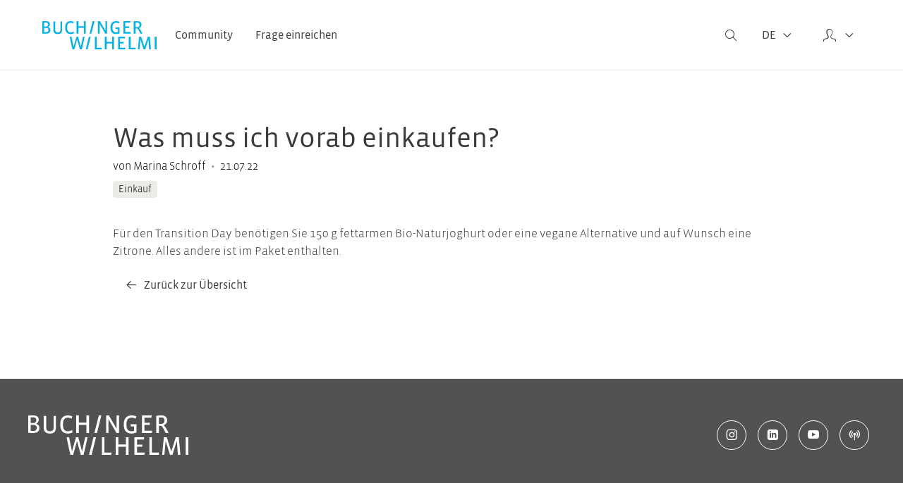

--- FILE ---
content_type: text/html; charset=UTF-8
request_url: https://community.buchinger-wilhelmi.com/tag/einkauf/
body_size: 11144
content:
<!DOCTYPE html>
<html lang="de">

<head>
    <meta charset="utf-8">
    <meta http-equiv="X-UA-Compatible" content="IE=edge">
    <meta name="viewport" content="width=device-width, initial-scale=1, shrink-to-fit=no">
    <meta name="description" content="">
    <meta property="og:locale" content="de" />
    <meta property="og:type" content="website" />
    <meta property="og:title" content="Was muss ich vorab einkaufen?" />
    <meta property="og:description" content="" />
    <meta property="og:url" content="https://community.buchinger-wilhelmi.com/was-muss-ich-vorab-einkaufen/" />
    <meta property="og:site_name" content="Buchinger Wilhelmi Community" />
    <title>Einkauf &#8211; Buchinger Wilhelmi Community</title>
<meta name='robots' content='max-image-preview:large' />
	<style>img:is([sizes="auto" i], [sizes^="auto," i]) { contain-intrinsic-size: 3000px 1500px }</style>
	<link rel="alternate" type="application/rss+xml" title="Buchinger Wilhelmi Community &raquo; Einkauf Schlagwort-Feed" href="https://community.buchinger-wilhelmi.com/tag/einkauf/feed/" />
<link rel='stylesheet' id='wp-block-library-css' href='https://community.buchinger-wilhelmi.com/wp-includes/css/dist/block-library/style.min.css?ver=6.7.2' type='text/css' media='all' />
<style id='classic-theme-styles-inline-css' type='text/css'>
/*! This file is auto-generated */
.wp-block-button__link{color:#fff;background-color:#32373c;border-radius:9999px;box-shadow:none;text-decoration:none;padding:calc(.667em + 2px) calc(1.333em + 2px);font-size:1.125em}.wp-block-file__button{background:#32373c;color:#fff;text-decoration:none}
</style>
<style id='global-styles-inline-css' type='text/css'>
:root{--wp--preset--aspect-ratio--square: 1;--wp--preset--aspect-ratio--4-3: 4/3;--wp--preset--aspect-ratio--3-4: 3/4;--wp--preset--aspect-ratio--3-2: 3/2;--wp--preset--aspect-ratio--2-3: 2/3;--wp--preset--aspect-ratio--16-9: 16/9;--wp--preset--aspect-ratio--9-16: 9/16;--wp--preset--color--black: #000000;--wp--preset--color--cyan-bluish-gray: #abb8c3;--wp--preset--color--white: #ffffff;--wp--preset--color--pale-pink: #f78da7;--wp--preset--color--vivid-red: #cf2e2e;--wp--preset--color--luminous-vivid-orange: #ff6900;--wp--preset--color--luminous-vivid-amber: #fcb900;--wp--preset--color--light-green-cyan: #7bdcb5;--wp--preset--color--vivid-green-cyan: #00d084;--wp--preset--color--pale-cyan-blue: #8ed1fc;--wp--preset--color--vivid-cyan-blue: #0693e3;--wp--preset--color--vivid-purple: #9b51e0;--wp--preset--color--blue: #5BC2E7;--wp--preset--color--dark-grey: #3b3b39;--wp--preset--color--grey: #535250;--wp--preset--color--beige: #ecebe5;--wp--preset--color--transparent: rgba(255, 255, 255, 0);--wp--preset--gradient--vivid-cyan-blue-to-vivid-purple: linear-gradient(135deg,rgba(6,147,227,1) 0%,rgb(155,81,224) 100%);--wp--preset--gradient--light-green-cyan-to-vivid-green-cyan: linear-gradient(135deg,rgb(122,220,180) 0%,rgb(0,208,130) 100%);--wp--preset--gradient--luminous-vivid-amber-to-luminous-vivid-orange: linear-gradient(135deg,rgba(252,185,0,1) 0%,rgba(255,105,0,1) 100%);--wp--preset--gradient--luminous-vivid-orange-to-vivid-red: linear-gradient(135deg,rgba(255,105,0,1) 0%,rgb(207,46,46) 100%);--wp--preset--gradient--very-light-gray-to-cyan-bluish-gray: linear-gradient(135deg,rgb(238,238,238) 0%,rgb(169,184,195) 100%);--wp--preset--gradient--cool-to-warm-spectrum: linear-gradient(135deg,rgb(74,234,220) 0%,rgb(151,120,209) 20%,rgb(207,42,186) 40%,rgb(238,44,130) 60%,rgb(251,105,98) 80%,rgb(254,248,76) 100%);--wp--preset--gradient--blush-light-purple: linear-gradient(135deg,rgb(255,206,236) 0%,rgb(152,150,240) 100%);--wp--preset--gradient--blush-bordeaux: linear-gradient(135deg,rgb(254,205,165) 0%,rgb(254,45,45) 50%,rgb(107,0,62) 100%);--wp--preset--gradient--luminous-dusk: linear-gradient(135deg,rgb(255,203,112) 0%,rgb(199,81,192) 50%,rgb(65,88,208) 100%);--wp--preset--gradient--pale-ocean: linear-gradient(135deg,rgb(255,245,203) 0%,rgb(182,227,212) 50%,rgb(51,167,181) 100%);--wp--preset--gradient--electric-grass: linear-gradient(135deg,rgb(202,248,128) 0%,rgb(113,206,126) 100%);--wp--preset--gradient--midnight: linear-gradient(135deg,rgb(2,3,129) 0%,rgb(40,116,252) 100%);--wp--preset--font-size--small: 13px;--wp--preset--font-size--medium: 20px;--wp--preset--font-size--large: 36px;--wp--preset--font-size--x-large: 42px;--wp--preset--spacing--20: 0.44rem;--wp--preset--spacing--30: 0.67rem;--wp--preset--spacing--40: 1rem;--wp--preset--spacing--50: 1.5rem;--wp--preset--spacing--60: 2.25rem;--wp--preset--spacing--70: 3.38rem;--wp--preset--spacing--80: 5.06rem;--wp--preset--shadow--natural: 6px 6px 9px rgba(0, 0, 0, 0.2);--wp--preset--shadow--deep: 12px 12px 50px rgba(0, 0, 0, 0.4);--wp--preset--shadow--sharp: 6px 6px 0px rgba(0, 0, 0, 0.2);--wp--preset--shadow--outlined: 6px 6px 0px -3px rgba(255, 255, 255, 1), 6px 6px rgba(0, 0, 0, 1);--wp--preset--shadow--crisp: 6px 6px 0px rgba(0, 0, 0, 1);}:where(.is-layout-flex){gap: 0.5em;}:where(.is-layout-grid){gap: 0.5em;}body .is-layout-flex{display: flex;}.is-layout-flex{flex-wrap: wrap;align-items: center;}.is-layout-flex > :is(*, div){margin: 0;}body .is-layout-grid{display: grid;}.is-layout-grid > :is(*, div){margin: 0;}:where(.wp-block-columns.is-layout-flex){gap: 2em;}:where(.wp-block-columns.is-layout-grid){gap: 2em;}:where(.wp-block-post-template.is-layout-flex){gap: 1.25em;}:where(.wp-block-post-template.is-layout-grid){gap: 1.25em;}.has-black-color{color: var(--wp--preset--color--black) !important;}.has-cyan-bluish-gray-color{color: var(--wp--preset--color--cyan-bluish-gray) !important;}.has-white-color{color: var(--wp--preset--color--white) !important;}.has-pale-pink-color{color: var(--wp--preset--color--pale-pink) !important;}.has-vivid-red-color{color: var(--wp--preset--color--vivid-red) !important;}.has-luminous-vivid-orange-color{color: var(--wp--preset--color--luminous-vivid-orange) !important;}.has-luminous-vivid-amber-color{color: var(--wp--preset--color--luminous-vivid-amber) !important;}.has-light-green-cyan-color{color: var(--wp--preset--color--light-green-cyan) !important;}.has-vivid-green-cyan-color{color: var(--wp--preset--color--vivid-green-cyan) !important;}.has-pale-cyan-blue-color{color: var(--wp--preset--color--pale-cyan-blue) !important;}.has-vivid-cyan-blue-color{color: var(--wp--preset--color--vivid-cyan-blue) !important;}.has-vivid-purple-color{color: var(--wp--preset--color--vivid-purple) !important;}.has-black-background-color{background-color: var(--wp--preset--color--black) !important;}.has-cyan-bluish-gray-background-color{background-color: var(--wp--preset--color--cyan-bluish-gray) !important;}.has-white-background-color{background-color: var(--wp--preset--color--white) !important;}.has-pale-pink-background-color{background-color: var(--wp--preset--color--pale-pink) !important;}.has-vivid-red-background-color{background-color: var(--wp--preset--color--vivid-red) !important;}.has-luminous-vivid-orange-background-color{background-color: var(--wp--preset--color--luminous-vivid-orange) !important;}.has-luminous-vivid-amber-background-color{background-color: var(--wp--preset--color--luminous-vivid-amber) !important;}.has-light-green-cyan-background-color{background-color: var(--wp--preset--color--light-green-cyan) !important;}.has-vivid-green-cyan-background-color{background-color: var(--wp--preset--color--vivid-green-cyan) !important;}.has-pale-cyan-blue-background-color{background-color: var(--wp--preset--color--pale-cyan-blue) !important;}.has-vivid-cyan-blue-background-color{background-color: var(--wp--preset--color--vivid-cyan-blue) !important;}.has-vivid-purple-background-color{background-color: var(--wp--preset--color--vivid-purple) !important;}.has-black-border-color{border-color: var(--wp--preset--color--black) !important;}.has-cyan-bluish-gray-border-color{border-color: var(--wp--preset--color--cyan-bluish-gray) !important;}.has-white-border-color{border-color: var(--wp--preset--color--white) !important;}.has-pale-pink-border-color{border-color: var(--wp--preset--color--pale-pink) !important;}.has-vivid-red-border-color{border-color: var(--wp--preset--color--vivid-red) !important;}.has-luminous-vivid-orange-border-color{border-color: var(--wp--preset--color--luminous-vivid-orange) !important;}.has-luminous-vivid-amber-border-color{border-color: var(--wp--preset--color--luminous-vivid-amber) !important;}.has-light-green-cyan-border-color{border-color: var(--wp--preset--color--light-green-cyan) !important;}.has-vivid-green-cyan-border-color{border-color: var(--wp--preset--color--vivid-green-cyan) !important;}.has-pale-cyan-blue-border-color{border-color: var(--wp--preset--color--pale-cyan-blue) !important;}.has-vivid-cyan-blue-border-color{border-color: var(--wp--preset--color--vivid-cyan-blue) !important;}.has-vivid-purple-border-color{border-color: var(--wp--preset--color--vivid-purple) !important;}.has-vivid-cyan-blue-to-vivid-purple-gradient-background{background: var(--wp--preset--gradient--vivid-cyan-blue-to-vivid-purple) !important;}.has-light-green-cyan-to-vivid-green-cyan-gradient-background{background: var(--wp--preset--gradient--light-green-cyan-to-vivid-green-cyan) !important;}.has-luminous-vivid-amber-to-luminous-vivid-orange-gradient-background{background: var(--wp--preset--gradient--luminous-vivid-amber-to-luminous-vivid-orange) !important;}.has-luminous-vivid-orange-to-vivid-red-gradient-background{background: var(--wp--preset--gradient--luminous-vivid-orange-to-vivid-red) !important;}.has-very-light-gray-to-cyan-bluish-gray-gradient-background{background: var(--wp--preset--gradient--very-light-gray-to-cyan-bluish-gray) !important;}.has-cool-to-warm-spectrum-gradient-background{background: var(--wp--preset--gradient--cool-to-warm-spectrum) !important;}.has-blush-light-purple-gradient-background{background: var(--wp--preset--gradient--blush-light-purple) !important;}.has-blush-bordeaux-gradient-background{background: var(--wp--preset--gradient--blush-bordeaux) !important;}.has-luminous-dusk-gradient-background{background: var(--wp--preset--gradient--luminous-dusk) !important;}.has-pale-ocean-gradient-background{background: var(--wp--preset--gradient--pale-ocean) !important;}.has-electric-grass-gradient-background{background: var(--wp--preset--gradient--electric-grass) !important;}.has-midnight-gradient-background{background: var(--wp--preset--gradient--midnight) !important;}.has-small-font-size{font-size: var(--wp--preset--font-size--small) !important;}.has-medium-font-size{font-size: var(--wp--preset--font-size--medium) !important;}.has-large-font-size{font-size: var(--wp--preset--font-size--large) !important;}.has-x-large-font-size{font-size: var(--wp--preset--font-size--x-large) !important;}
:where(.wp-block-post-template.is-layout-flex){gap: 1.25em;}:where(.wp-block-post-template.is-layout-grid){gap: 1.25em;}
:where(.wp-block-columns.is-layout-flex){gap: 2em;}:where(.wp-block-columns.is-layout-grid){gap: 2em;}
:root :where(.wp-block-pullquote){font-size: 1.5em;line-height: 1.6;}
</style>
<link rel='stylesheet' id='contact-form-7-css' href='https://community.buchinger-wilhelmi.com/wp-content/plugins/contact-form-7/includes/css/styles.css?ver=6.1.4' type='text/css' media='all' />
<link rel='stylesheet' id='wp-event-manager-frontend-css' href='https://community.buchinger-wilhelmi.com/wp-content/plugins/wp-event-manager/assets/css/frontend.min.css?ver=6.7.2' type='text/css' media='all' />
<link rel='stylesheet' id='wp-event-manager-jquery-ui-css-css' href='https://community.buchinger-wilhelmi.com/wp-content/plugins/wp-event-manager/assets/js/jquery-ui/jquery-ui.css?ver=6.7.2' type='text/css' media='all' />
<link rel='stylesheet' id='wp-event-manager-jquery-timepicker-css-css' href='https://community.buchinger-wilhelmi.com/wp-content/plugins/wp-event-manager/assets/js/jquery-timepicker/jquery.timepicker.min.css?ver=6.7.2' type='text/css' media='all' />
<link rel='stylesheet' id='wp-event-manager-grid-style-css' href='https://community.buchinger-wilhelmi.com/wp-content/plugins/wp-event-manager/assets/css/wpem-grid.min.css?ver=6.7.2' type='text/css' media='all' />
<link rel='stylesheet' id='wp-event-manager-font-style-css' href='https://community.buchinger-wilhelmi.com/wp-content/plugins/wp-event-manager/assets/fonts/style.css?ver=6.7.2' type='text/css' media='all' />
<link rel='stylesheet' id='frontend-css-css' href='https://community.buchinger-wilhelmi.com/wp-content/themes/buchinger-wilhelmi-community/assets/css/main.css?ver=1.0' type='text/css' media='all' />
<link rel='stylesheet' id='borlabs-cookie-css' href='https://community.buchinger-wilhelmi.com/wp-content/cache/borlabs-cookie/borlabs-cookie_1_de.css?ver=2.3-17' type='text/css' media='all' />
<script type="text/javascript" src="https://community.buchinger-wilhelmi.com/wp-includes/js/jquery/jquery.min.js?ver=3.7.1" id="jquery-core-js"></script>
<script type="text/javascript" src="https://community.buchinger-wilhelmi.com/wp-includes/js/jquery/jquery-migrate.min.js?ver=3.4.1" id="jquery-migrate-js"></script>
<link rel="https://api.w.org/" href="https://community.buchinger-wilhelmi.com/wp-json/" /><link rel="alternate" title="JSON" type="application/json" href="https://community.buchinger-wilhelmi.com/wp-json/wp/v2/tags/160" /><meta name="robots" content="noindex, follow" /><link rel="icon" href="https://community.buchinger-wilhelmi.com/wp-content/uploads/2022/07/cropped-favicon-32x32.png" sizes="32x32" />
<link rel="icon" href="https://community.buchinger-wilhelmi.com/wp-content/uploads/2022/07/cropped-favicon-192x192.png" sizes="192x192" />
<link rel="apple-touch-icon" href="https://community.buchinger-wilhelmi.com/wp-content/uploads/2022/07/cropped-favicon-180x180.png" />
<meta name="msapplication-TileImage" content="https://community.buchinger-wilhelmi.com/wp-content/uploads/2022/07/cropped-favicon-270x270.png" />
</head>

<body>
    <header id="header" class="header">
    <div class="header-content">
        <div id="logo" class="logo">
            <a href="https://community.buchinger-wilhelmi.com/">
                <svg viewbox="0 0 300 74" version="1.1" xmlns="http://www.w3.org/2000/svg" xmlns:xlink="http://www.w3.org/1999/xlink">
                    <g stroke="none" stroke-width="1" fill="none" fill-rule="evenodd">
                        <path d="M40.5959865,34 C33.4397913,34 29,31.1062934 29,21.8421189 L29,1 L33.6772518,1 L33.6772518,21.4082058 C33.6772518,27.4881857 35.3952423,29.7055595 40.5965004,29.7055595 C45.941931,29.7055595 47.6601786,27.4879259 47.6601786,21.4082058 L47.6601786,1 L52,1 L52,21.8421189 C52,31.1062934 47.2754617,34 40.5959865,34 Z" fill="#00B2E6" fill-rule="nonzero"></path>
                        <path d="M74.2117307,33.9982362 C64.8340347,33.9982362 60,28.1221051 60,16.9544222 C60,5.1486087 65.8600736,0.00452083911 74.0654918,0.00452083911 C76.9154536,-0.0561797819 79.7454145,0.494995014 82.3655971,1.62108342 C82.1623027,3.07550908 81.8689066,4.51582685 81.487112,5.93367564 C79.2237784,4.8194163 76.7329605,4.24871569 74.2117307,4.26672738 C68.4479221,4.26672738 65.1280905,7.35318009 65.1280905,17.0522918 C65.1280905,25.9159509 67.960021,29.7360297 74.2606523,29.7360297 C77.0326276,29.7377702 79.751699,28.9749247 82.1204629,27.5309307 C82.5499819,28.936979 82.8445006,30.3809901 83,31.8432591 C80.3009628,33.2994726 77.2762056,34.0411752 74.2117307,33.9982362 L74.2117307,33.9982362 Z" fill="#00B2E6" fill-rule="nonzero"></path>
                        <polygon fill="#00B2E6" fill-rule="nonzero" points="109.189427 33 109.189427 17.7727803 94.8105727 17.7727803 94.8105727 33 90 33 90 0 94.8105727 0 94.8105727 13.5148859 109.189427 13.5148859 109.189427 0 114 0 114 33"></polygon>
                        <path d="M193.427771,34 C183.71047,34 179,28.1236027 179,16.9554141 C178.998187,5.09815025 184.913539,0.00474498935 193.714809,0.00474498935 C196.659049,-0.0565828994 199.586018,0.477106552 202.326447,1.57495 C202.153425,3.05360042 201.846869,4.51285193 201.410673,5.93416834 C199.053234,4.84478252 196.495819,4.27662223 193.90703,4.26714457 C187.752048,4.26714457 184.045692,6.96197726 184.045692,17.149843 C184.045692,26.7491457 187.511642,29.7376004 193.522587,29.7376004 C195.17712,29.7528274 196.821357,29.4711711 198.379942,28.9055395 L198.379942,20.7258055 L192.417441,20.7258055 C192.12645,19.358432 191.981484,17.9630278 191.985072,16.5639181 L203,16.5639181 L203,31.8449253 C199.997749,33.253437 196.73329,33.9883915 193.427771,34 Z" fill="#00B2E6" fill-rule="nonzero"></path>
                        <path d="M231.611039,33 L213,33 L213,0 L231.224421,0 C231.213139,1.4122341 231.08477,2.82101397 230.840666,4.21148683 L217.73913,4.21148683 L217.73913,13.7094813 L227.648269,13.7094813 L227.648269,17.8719237 L217.73913,17.8719237 L217.73913,28.7882495 L232,28.7882495 C231.988005,30.2007714 231.857886,31.6097255 231.611039,33 L231.611039,33 Z" fill="#00B2E6" fill-rule="nonzero"></path>
                        <path d="M257.606198,33 L255.021795,27.9110723 C253.63336,24.8712873 251.779366,22.0604589 249.524881,19.5772355 L244.714586,19.5772355 L244.714586,32.9992171 L240,32.9992171 L240,0.680611462 C243.142123,0.268686194 246.306267,0.0414151986 249.475705,0 C255.367616,0 260.275999,2.47347985 260.275999,9.40303359 C260.399081,13.5237837 257.599282,17.1733985 253.547561,18.1737353 C255.867395,20.2770773 257.766216,22.7919198 259.145207,25.5873896 L263,32.9989561 L257.606198,33 Z M249.277942,3.83052724 C247.753043,3.8487146 246.230171,3.94610435 244.715644,4.12229243 L244.715644,15.8443112 L248.735944,15.8443112 C252.962468,15.8443112 255.415206,13.9086919 255.415206,9.64364853 C255.414148,5.52657551 253.108675,3.83052724 249.276884,3.83052724 L249.277942,3.83052724 Z" fill="#00B2E6" fill-rule="nonzero"></path>
                        <path d="M155.60911,74 L138,74 L138,41 L142.755476,41 L142.755476,69.7431435 L156,69.7431435 C155.991324,71.1708049 155.860541,72.5950451 155.60911,74 L155.60911,74 Z" fill="#00B2E6" fill-rule="nonzero"></path>
                        <polygon fill="#00B2E6" fill-rule="nonzero" points="183.190907 74 183.190907 58.774789 168.810944 58.774789 168.810944 74 164 74 164 41 168.810944 41 168.810944 54.5152954 183.190907 54.5152954 183.190907 41 188 41 188 74"></polygon>
                        <path d="M217.609429,74 L199,74 L199,41 L217.224065,41 C217.212949,42.4128909 217.083685,43.8222892 216.837659,45.2130802 L203.734507,45.2130802 L203.734507,54.7101793 L213.648773,54.7101793 L213.648773,58.8718354 L203.734507,58.8718354 L203.734507,69.7919304 L218,69.7919304 C217.987838,71.2032982 217.857177,72.6110614 217.609429,74 L217.609429,74 Z" fill="#00B2E6" fill-rule="nonzero"></path>
                        <path d="M244.611451,74 L227,74 L227,41 L231.754046,41 L231.754046,69.7431435 L245,69.7431435 C244.990821,71.170673 244.860832,72.5948023 244.611451,74 Z" fill="#00B2E6" fill-rule="nonzero"></path>
                        <polygon fill="#00B2E6" fill-rule="nonzero" points="295 74 295 41 300 41 300 74"></polygon>
                        <polygon fill="#00B2E6" fill-rule="nonzero" points="128.813061 33 124 33 132.20719 0 137 0"></polygon>
                        <polygon fill="#00B2E6" fill-rule="nonzero" points="118.812964 74 114 74 122.208602 41 127 41"></polygon>
                        <path d="M9.59703064,32.9977604 C6.39256556,33.0200405 3.18913018,32.8760685 0,32.5664411 L0,0.468816381 C3.02422071,0.123296763 6.06771617,-0.0315202999 9.11193126,0.00530905634 C15.5607766,0.00530905634 19.7786347,2.39417431 19.7786347,8.37419131 C19.8378598,11.5112676 17.95662,14.368519 15.026854,15.5912579 L15.026854,15.9283307 C18.6334925,16.6480714 21.1672405,19.8568713 20.9913832,23.4819551 C20.9913832,30.3168856 15.8526717,32.9977604 9.59703064,32.9977604 Z M9.30748531,3.639979 C7.94983367,3.639979 6.54257551,3.66881945 4.60478887,3.81353674 L4.60478887,14.3500883 L9.79206252,14.3500883 C11.2931447,14.4388169 12.7566363,13.8653559 13.7867061,12.7848093 C14.816776,11.7042627 15.3069906,10.2282797 15.1247615,8.75606985 C15.1247615,5.40903195 13.0875008,3.639979 9.30748531,3.639979 Z M10.0813468,17.8402984 L4.60478887,17.8402984 L4.60478887,28.9791519 C6.49662423,29.1715075 8.24042334,29.265754 9.50016741,29.265754 C13.8639731,29.265754 16.0450927,27.1158525 16.0450927,23.195353 C16.1210504,21.6580868 15.496763,20.1677231 14.3428514,19.1315858 C13.1889398,18.0954485 11.626057,17.6218761 10.0813468,17.8402984 Z" fill="#00B2E6" fill-rule="nonzero"></path>
                        <path d="M165.690833,0 L165.693207,24.7271936 L165.396924,24.7271936 L161.114932,17.2060769 L159.759627,14.8977485 L159.756989,14.8990668 L150.996977,0 L146,0 L146,32.9973634 L150.311805,32.9973634 L150.311805,7.38849651 L150.606769,7.38849651 L151.160817,8.35796807 C151.170051,8.37721513 155.918498,16.7040715 155.918498,16.7040715 L165.499027,33 L170,33 L170,0 L165.690833,0 Z" fill="#00B2E6" fill-rule="nonzero"></path>
                        <path d="M106.744567,41 L102.031187,62.8203264 L101.094025,67.0660391 L100.768421,67.0660391 L99.4363335,62.0674375 L93.7934071,41 L89.5022623,41 L83.5492244,62.2151145 L83.5465985,62.2151145 L82.2657146,67.0673576 L81.9243557,67.0673576 L80.9076311,62.0764037 L80.9076311,62.0764037 L76.5689586,41.0005274 L72,41.0005274 C73.8039509,51.6749349 76.4849317,63.6217376 79.1659126,74 L84.1381999,74 L89.8297043,53.4776487 L89.8310172,53.4802858 L91.246344,48.5433921 L91.4708532,48.5433921 C91.4708532,48.5433921 92.0540519,50.644888 92.0847742,50.7453611 L98.6173346,74 L103.593035,74 C106.323907,63.4252745 109.051103,51.6749349 111,41.0005274 L106.744567,41 Z" fill="#00B2E6" fill-rule="nonzero"></path>
                        <path d="M281.992804,41 L276.493923,41 L269.018605,64.5938029 L268.231729,67.0604446 L267.906463,67.0604446 C267.906463,67.0604446 267.243511,64.9618876 267.222901,64.8925421 L259.572927,41 L254.176568,41 C252.89664,52.0667966 251.78714,63.0824411 251,74 L255.121981,74 L257.115593,52.1767474 L257.329619,48.5950414 L257.657263,48.5950414 L258.77971,52.2642862 L265.702524,73.9939356 L270.168003,73.9939356 L277.127281,51.963174 L278.198203,48.5950414 L278.525848,48.5950414 L278.760484,53.1605037 L280.40954,73.999209 L285,73.999209 C284.263592,63.180263 283.218564,52.0153808 281.992804,41 Z" fill="#00B2E6" fill-rule="nonzero"></path>
                    </g>
                </svg>
            </a>
        </div>
        <div class="main-menu-desktop">
            <nav class="nav-wrapper main-menu"><ul id="desktop-menu" class="menu"><li id="menu-item-46" class="menu-item menu-item-type-post_type menu-item-object-page menu-item-has-children menu-item-46"><a href="https://community.buchinger-wilhelmi.com/community/">Community</a>
<ul class="sub-menu">
	<li id="menu-item-454" class="menu-item menu-item-type-post_type menu-item-object-page menu-item-454"><a href="https://community.buchinger-wilhelmi.com/community/allgemeine-fragen/">Allgemeine Fragen</a></li>
	<li id="menu-item-452" class="menu-item menu-item-type-post_type menu-item-object-page menu-item-452"><a href="https://community.buchinger-wilhelmi.com/community/vorbereitung/">Vorbereitung  </a></li>
	<li id="menu-item-456" class="menu-item menu-item-type-post_type menu-item-object-page menu-item-456"><a href="https://community.buchinger-wilhelmi.com/community/ablauf/">Ablauf</a></li>
	<li id="menu-item-453" class="menu-item menu-item-type-post_type menu-item-object-page menu-item-453"><a href="https://community.buchinger-wilhelmi.com/community/switchback-phase/">Switchback-Phase</a></li>
	<li id="menu-item-455" class="menu-item menu-item-type-post_type menu-item-object-page menu-item-455"><a href="https://community.buchinger-wilhelmi.com/community/medizinische-fragen/">Medizinische Fragen</a></li>
</ul>
</li>
<li id="menu-item-867" class="menu-item menu-item-type-post_type menu-item-object-page menu-item-867"><a href="https://community.buchinger-wilhelmi.com/kontakt/">Frage einreichen</a></li>
</ul></nav>            <div class="search-language-menu">
                <nav class="nav-wrapper"><ul id="lang-menu" class="menu"><li class="menu-item search">
                <input type="checkbox" id="search-toggle" class="search-toggle"><form role="search" method="get" class="search-form" action="https://community.buchinger-wilhelmi.com/suche/">
            <label class="search-label" for="search">
                <input type="submit" id="search" class="search-submit" value=""/>
            </label>
            <input type="search" class="search-input" placeholder="Suche&hellip;" value="" name="suche" title="Suchen nach:" required />
        </form><label for="search-toggle" class="search-toggle-label">
                    <span></span>
                </label>
            </li><li id="menu-item-85" class="pll-parent-menu-item menu-item menu-item-type-custom menu-item-object-custom menu-item-has-children menu-item-85"><a href="#pll_switcher">DE</a>
<ul class="sub-menu">
	<li id="menu-item-85-en" class="lang-item lang-item-24 lang-item-en no-translation lang-item-first menu-item menu-item-type-custom menu-item-object-custom menu-item-85-en"><a href="https://community.buchinger-wilhelmi.com/en/home/" hreflang="en-GB" lang="en-GB">EN</a></li>
	<li id="menu-item-85-fr" class="lang-item lang-item-244 lang-item-fr no-translation menu-item menu-item-type-custom menu-item-object-custom menu-item-85-fr"><a href="https://community.buchinger-wilhelmi.com/fr/main/" hreflang="fr-FR" lang="fr-FR">FR</a></li>
	<li id="menu-item-85-es" class="lang-item lang-item-253 lang-item-es no-translation menu-item menu-item-type-custom menu-item-object-custom menu-item-85-es"><a href="https://community.buchinger-wilhelmi.com/es/principal/" hreflang="es-ES" lang="es-ES">ES</a></li>
</ul>
</li>
</ul></nav>            </div>
            <div class="user-menu">
                                    <nav class="nav-wrapper"><ul id="logged-out-menu" class="menu"><li id="menu-item-64" class="account menu-item menu-item-type-post_type menu-item-object-page menu-item-has-children menu-item-64"><a href="https://community.buchinger-wilhelmi.com/community/">Community</a>
<ul class="sub-menu">
	<li id="menu-item-65" class="menu-item menu-item-type-post_type menu-item-object-page menu-item-65"><a href="https://community.buchinger-wilhelmi.com/member-login/">Anmelden</a></li>
</ul>
</li>
</ul></nav>                            </div>
        </div>
        <div class="main-menu-mobile">
            <div class="search-menu">
                <nav class="nav-wrapper"><ul id="mobile-search-menu" class="menu"><li class="menu-item search">
                <input type="checkbox" id="search-toggle-mobile" class="search-toggle"><form role="search" method="get" class="search-form" action="https://community.buchinger-wilhelmi.com/suche/">
            <label class="search-label" for="search">
                <input type="submit" id="search" class="search-submit" value=""/>
            </label>
            <input type="search" class="search-input" placeholder="Suche&hellip;" value="" name="suche" title="Suchen nach:" required />
        </form><label for="search-toggle-mobile" class="search-toggle-label">
                    <span></span>
                </label>
            </li></ul></nav>            </div>
            <input type="checkbox" id="nav-toggle" class="nav-toggle">
            <div class="mobile-menu-wrapper">
                <div class="main-menu">
                    <nav class="nav-wrapper"><ul id="mobile-menu" class="menu"><li id="menu-item-47" class="menu-item menu-item-type-post_type menu-item-object-page menu-item-has-children menu-item-47"><a href="https://community.buchinger-wilhelmi.com/community/">Community</a>
<ul class="sub-menu">
	<li id="menu-item-50" class="menu-item menu-item-type-post_type menu-item-object-page menu-item-50"><a href="https://community.buchinger-wilhelmi.com/community/allgemeine-fragen/">Allgemeine Fragen</a></li>
	<li id="menu-item-48" class="menu-item menu-item-type-post_type menu-item-object-page menu-item-48"><a href="https://community.buchinger-wilhelmi.com/community/vorbereitung/">Vorbereitung  </a></li>
	<li id="menu-item-52" class="menu-item menu-item-type-post_type menu-item-object-page menu-item-52"><a href="https://community.buchinger-wilhelmi.com/community/ablauf/">Ablauf</a></li>
	<li id="menu-item-49" class="menu-item menu-item-type-post_type menu-item-object-page menu-item-49"><a href="https://community.buchinger-wilhelmi.com/community/switchback-phase/">Switchback-Phase</a></li>
	<li id="menu-item-51" class="menu-item menu-item-type-post_type menu-item-object-page menu-item-51"><a href="https://community.buchinger-wilhelmi.com/community/medizinische-fragen/">Medizinische Fragen</a></li>
</ul>
</li>
<li id="menu-item-53" class="menu-item menu-item-type-post_type menu-item-object-page menu-item-53"><a href="https://community.buchinger-wilhelmi.com/kontakt/">Frage einreichen</a></li>
</ul></nav>                </div>
                <div class="user-menu">
                                            <nav class="nav-wrapper"><ul id="logged-out-menu" class="menu"><li id="menu-item-68" class="account menu-item menu-item-type-post_type menu-item-object-page menu-item-68"><a href="https://community.buchinger-wilhelmi.com/member-login/">Anmelden</a></li>
</ul></nav>                                    </div>
                <div class="mobile-social-menu">
                    <nav class="nav-wrapper"><ul id="mobile-social-menu" class="menu"><li id="menu-item-54" class="instagram menu-item menu-item-type-custom menu-item-object-custom menu-item-54"><a href="https://www.instagram.com/buchingerwilhelmi/">Instagram</a></li>
<li id="menu-item-55" class="linkedin menu-item menu-item-type-custom menu-item-object-custom menu-item-55"><a href="https://www.linkedin.com/company/buchingerwilhelmi/">Linkedin</a></li>
<li id="menu-item-56" class="youtube menu-item menu-item-type-custom menu-item-object-custom menu-item-56"><a href="https://www.youtube.com/channel/UC6jETvWDCI_W-VVG2AjxOfw">youtube</a></li>
<li id="menu-item-57" class="podcast menu-item menu-item-type-custom menu-item-object-custom menu-item-57"><a href="https://fasting-integrative-me.captivate.fm/listen">Podcast</a></li>
</ul></nav>                </div>
                <div class="mobile-language-menu">
                    <nav class="nav-wrapper"><ul id="mobile-lang-menu" class="menu"><li id="menu-item-86-de" class="lang-item lang-item-21 lang-item-de current-lang lang-item-first menu-item menu-item-type-custom menu-item-object-custom menu-item-86-de"><a href="https://community.buchinger-wilhelmi.com/tag/einkauf/" hreflang="de-DE" lang="de-DE">DE</a></li>
<li id="menu-item-86-en" class="lang-item lang-item-24 lang-item-en no-translation menu-item menu-item-type-custom menu-item-object-custom menu-item-86-en"><a href="https://community.buchinger-wilhelmi.com/en/home/" hreflang="en-GB" lang="en-GB">EN</a></li>
<li id="menu-item-86-fr" class="lang-item lang-item-244 lang-item-fr no-translation menu-item menu-item-type-custom menu-item-object-custom menu-item-86-fr"><a href="https://community.buchinger-wilhelmi.com/fr/main/" hreflang="fr-FR" lang="fr-FR">FR</a></li>
<li id="menu-item-86-es" class="lang-item lang-item-253 lang-item-es no-translation menu-item menu-item-type-custom menu-item-object-custom menu-item-86-es"><a href="https://community.buchinger-wilhelmi.com/es/principal/" hreflang="es-ES" lang="es-ES">ES</a></li>
</ul></nav>                </div>
            </div>
            <label for="nav-toggle" class="nav-toggle-label">
                <span></span>
            </label>
        </div>
    </div>
</header>
    <main id="content" class="content post-content">
    
<div style="background:#fff;margin-top:-0rem" class="wp-block-slim-popover-container"><div class="content-wrapper ">
<div style="width:100%;height:0px;padding:2%;background-color:rgba(255, 255, 255, 0);margin-top:0%;margin-bottom:0%" class="wp-block-slim-separator"></div>


    <div class="wp-block-slim-article-meta">
        <h1>Was muss ich vorab einkaufen?</h1>
        <div>
            <span class="article-author">von Marina Schroff</span>
            <span class="comment-dot">•</span>
            <span class="article-date">21.07.22</span>
        </div>
        <div class="article-tags">
                                                            <span>Einkauf</span>
                                    </div>
    </div>



<div style="width:100%;height:0px;padding:2%;background-color:rgba(255, 255, 255, 0);margin-top:0%;margin-bottom:0%" class="wp-block-slim-separator"></div>



<p>Für den Transition Day benötigen Sie 150 g fettarmen Bio-Naturjoghurt oder eine vegane Alternative und auf Wunsch eine Zitrone. Alles andere ist im Paket enthalten.</p>



<a class="wp-block-slim-link arrow-left" href="https://community.buchinger-wilhelmi.com/community/" target="_self" rel="noopener noreferrer"><span>Zurück zur Übersicht</span></a>



<div style="width:100%;height:10px;padding:0%;background-color:rgba(255, 255, 255, 0);margin-top:0%;margin-bottom:0%" class="wp-block-slim-separator"></div>


<div class="wp-block-slim-article-comments"></div></div></div>



<div style="width:100%;height:0px;padding:2%;background-color:rgba(255, 255, 255, 0);margin-top:0%;margin-bottom:0%" class="wp-block-slim-separator"></div>
</main>
    <footer class="footer">
    <div class="footer-top">
        <div class="footer-content">
            <div class="footer-logo">
                <a href="https://community.buchinger-wilhelmi.com/">
                    <svg viewbox="0 0 300 74" version="1.1" xmlns="http://www.w3.org/2000/svg" xmlns:xlink="http://www.w3.org/1999/xlink">
                        <g stroke="none" stroke-width="1" fill="none" fill-rule="evenodd">
                            <path d="M40.5959865,34 C33.4397913,34 29,31.1062934 29,21.8421189 L29,1 L33.6772518,1 L33.6772518,21.4082058 C33.6772518,27.4881857 35.3952423,29.7055595 40.5965004,29.7055595 C45.941931,29.7055595 47.6601786,27.4879259 47.6601786,21.4082058 L47.6601786,1 L52,1 L52,21.8421189 C52,31.1062934 47.2754617,34 40.5959865,34 Z" fill="#ffffff" fill-rule="nonzero"></path>
                            <path d="M74.2117307,33.9982362 C64.8340347,33.9982362 60,28.1221051 60,16.9544222 C60,5.1486087 65.8600736,0.00452083911 74.0654918,0.00452083911 C76.9154536,-0.0561797819 79.7454145,0.494995014 82.3655971,1.62108342 C82.1623027,3.07550908 81.8689066,4.51582685 81.487112,5.93367564 C79.2237784,4.8194163 76.7329605,4.24871569 74.2117307,4.26672738 C68.4479221,4.26672738 65.1280905,7.35318009 65.1280905,17.0522918 C65.1280905,25.9159509 67.960021,29.7360297 74.2606523,29.7360297 C77.0326276,29.7377702 79.751699,28.9749247 82.1204629,27.5309307 C82.5499819,28.936979 82.8445006,30.3809901 83,31.8432591 C80.3009628,33.2994726 77.2762056,34.0411752 74.2117307,33.9982362 L74.2117307,33.9982362 Z" fill="#ffffff" fill-rule="nonzero"></path>
                            <polygon fill="#ffffff" fill-rule="nonzero" points="109.189427 33 109.189427 17.7727803 94.8105727 17.7727803 94.8105727 33 90 33 90 0 94.8105727 0 94.8105727 13.5148859 109.189427 13.5148859 109.189427 0 114 0 114 33"></polygon>
                            <path d="M193.427771,34 C183.71047,34 179,28.1236027 179,16.9554141 C178.998187,5.09815025 184.913539,0.00474498935 193.714809,0.00474498935 C196.659049,-0.0565828994 199.586018,0.477106552 202.326447,1.57495 C202.153425,3.05360042 201.846869,4.51285193 201.410673,5.93416834 C199.053234,4.84478252 196.495819,4.27662223 193.90703,4.26714457 C187.752048,4.26714457 184.045692,6.96197726 184.045692,17.149843 C184.045692,26.7491457 187.511642,29.7376004 193.522587,29.7376004 C195.17712,29.7528274 196.821357,29.4711711 198.379942,28.9055395 L198.379942,20.7258055 L192.417441,20.7258055 C192.12645,19.358432 191.981484,17.9630278 191.985072,16.5639181 L203,16.5639181 L203,31.8449253 C199.997749,33.253437 196.73329,33.9883915 193.427771,34 Z" fill="#ffffff" fill-rule="nonzero"></path>
                            <path d="M231.611039,33 L213,33 L213,0 L231.224421,0 C231.213139,1.4122341 231.08477,2.82101397 230.840666,4.21148683 L217.73913,4.21148683 L217.73913,13.7094813 L227.648269,13.7094813 L227.648269,17.8719237 L217.73913,17.8719237 L217.73913,28.7882495 L232,28.7882495 C231.988005,30.2007714 231.857886,31.6097255 231.611039,33 L231.611039,33 Z" fill="#ffffff" fill-rule="nonzero"></path>
                            <path d="M257.606198,33 L255.021795,27.9110723 C253.63336,24.8712873 251.779366,22.0604589 249.524881,19.5772355 L244.714586,19.5772355 L244.714586,32.9992171 L240,32.9992171 L240,0.680611462 C243.142123,0.268686194 246.306267,0.0414151986 249.475705,0 C255.367616,0 260.275999,2.47347985 260.275999,9.40303359 C260.399081,13.5237837 257.599282,17.1733985 253.547561,18.1737353 C255.867395,20.2770773 257.766216,22.7919198 259.145207,25.5873896 L263,32.9989561 L257.606198,33 Z M249.277942,3.83052724 C247.753043,3.8487146 246.230171,3.94610435 244.715644,4.12229243 L244.715644,15.8443112 L248.735944,15.8443112 C252.962468,15.8443112 255.415206,13.9086919 255.415206,9.64364853 C255.414148,5.52657551 253.108675,3.83052724 249.276884,3.83052724 L249.277942,3.83052724 Z" fill="#ffffff" fill-rule="nonzero"></path>
                            <path d="M155.60911,74 L138,74 L138,41 L142.755476,41 L142.755476,69.7431435 L156,69.7431435 C155.991324,71.1708049 155.860541,72.5950451 155.60911,74 L155.60911,74 Z" fill="#ffffff" fill-rule="nonzero"></path>
                            <polygon fill="#ffffff" fill-rule="nonzero" points="183.190907 74 183.190907 58.774789 168.810944 58.774789 168.810944 74 164 74 164 41 168.810944 41 168.810944 54.5152954 183.190907 54.5152954 183.190907 41 188 41 188 74"></polygon>
                            <path d="M217.609429,74 L199,74 L199,41 L217.224065,41 C217.212949,42.4128909 217.083685,43.8222892 216.837659,45.2130802 L203.734507,45.2130802 L203.734507,54.7101793 L213.648773,54.7101793 L213.648773,58.8718354 L203.734507,58.8718354 L203.734507,69.7919304 L218,69.7919304 C217.987838,71.2032982 217.857177,72.6110614 217.609429,74 L217.609429,74 Z" fill="#ffffff" fill-rule="nonzero"></path>
                            <path d="M244.611451,74 L227,74 L227,41 L231.754046,41 L231.754046,69.7431435 L245,69.7431435 C244.990821,71.170673 244.860832,72.5948023 244.611451,74 Z" fill="#ffffff" fill-rule="nonzero"></path>
                            <polygon fill="#ffffff" fill-rule="nonzero" points="295 74 295 41 300 41 300 74"></polygon>
                            <polygon fill="#ffffff" fill-rule="nonzero" points="128.813061 33 124 33 132.20719 0 137 0"></polygon>
                            <polygon fill="#ffffff" fill-rule="nonzero" points="118.812964 74 114 74 122.208602 41 127 41"></polygon>
                            <path d="M9.59703064,32.9977604 C6.39256556,33.0200405 3.18913018,32.8760685 0,32.5664411 L0,0.468816381 C3.02422071,0.123296763 6.06771617,-0.0315202999 9.11193126,0.00530905634 C15.5607766,0.00530905634 19.7786347,2.39417431 19.7786347,8.37419131 C19.8378598,11.5112676 17.95662,14.368519 15.026854,15.5912579 L15.026854,15.9283307 C18.6334925,16.6480714 21.1672405,19.8568713 20.9913832,23.4819551 C20.9913832,30.3168856 15.8526717,32.9977604 9.59703064,32.9977604 Z M9.30748531,3.639979 C7.94983367,3.639979 6.54257551,3.66881945 4.60478887,3.81353674 L4.60478887,14.3500883 L9.79206252,14.3500883 C11.2931447,14.4388169 12.7566363,13.8653559 13.7867061,12.7848093 C14.816776,11.7042627 15.3069906,10.2282797 15.1247615,8.75606985 C15.1247615,5.40903195 13.0875008,3.639979 9.30748531,3.639979 Z M10.0813468,17.8402984 L4.60478887,17.8402984 L4.60478887,28.9791519 C6.49662423,29.1715075 8.24042334,29.265754 9.50016741,29.265754 C13.8639731,29.265754 16.0450927,27.1158525 16.0450927,23.195353 C16.1210504,21.6580868 15.496763,20.1677231 14.3428514,19.1315858 C13.1889398,18.0954485 11.626057,17.6218761 10.0813468,17.8402984 Z" fill="#ffffff" fill-rule="nonzero"></path>
                            <path d="M165.690833,0 L165.693207,24.7271936 L165.396924,24.7271936 L161.114932,17.2060769 L159.759627,14.8977485 L159.756989,14.8990668 L150.996977,0 L146,0 L146,32.9973634 L150.311805,32.9973634 L150.311805,7.38849651 L150.606769,7.38849651 L151.160817,8.35796807 C151.170051,8.37721513 155.918498,16.7040715 155.918498,16.7040715 L165.499027,33 L170,33 L170,0 L165.690833,0 Z" fill="#ffffff" fill-rule="nonzero"></path>
                            <path d="M106.744567,41 L102.031187,62.8203264 L101.094025,67.0660391 L100.768421,67.0660391 L99.4363335,62.0674375 L93.7934071,41 L89.5022623,41 L83.5492244,62.2151145 L83.5465985,62.2151145 L82.2657146,67.0673576 L81.9243557,67.0673576 L80.9076311,62.0764037 L80.9076311,62.0764037 L76.5689586,41.0005274 L72,41.0005274 C73.8039509,51.6749349 76.4849317,63.6217376 79.1659126,74 L84.1381999,74 L89.8297043,53.4776487 L89.8310172,53.4802858 L91.246344,48.5433921 L91.4708532,48.5433921 C91.4708532,48.5433921 92.0540519,50.644888 92.0847742,50.7453611 L98.6173346,74 L103.593035,74 C106.323907,63.4252745 109.051103,51.6749349 111,41.0005274 L106.744567,41 Z" fill="#ffffff" fill-rule="nonzero"></path>
                            <path d="M281.992804,41 L276.493923,41 L269.018605,64.5938029 L268.231729,67.0604446 L267.906463,67.0604446 C267.906463,67.0604446 267.243511,64.9618876 267.222901,64.8925421 L259.572927,41 L254.176568,41 C252.89664,52.0667966 251.78714,63.0824411 251,74 L255.121981,74 L257.115593,52.1767474 L257.329619,48.5950414 L257.657263,48.5950414 L258.77971,52.2642862 L265.702524,73.9939356 L270.168003,73.9939356 L277.127281,51.963174 L278.198203,48.5950414 L278.525848,48.5950414 L278.760484,53.1605037 L280.40954,73.999209 L285,73.999209 C284.263592,63.180263 283.218564,52.0153808 281.992804,41 Z" fill="#ffffff" fill-rule="nonzero"></path>
                        </g>
                    </svg>
                </a>
            </div>
            <div class="footer-social">
                <nav class="footer-social-menu-wrapper"><ul id="footer-social" class="menu"><li class="instagram menu-item menu-item-type-custom menu-item-object-custom menu-item-54"><a href="https://www.instagram.com/buchingerwilhelmi/">Instagram</a></li>
<li class="linkedin menu-item menu-item-type-custom menu-item-object-custom menu-item-55"><a href="https://www.linkedin.com/company/buchingerwilhelmi/">Linkedin</a></li>
<li class="youtube menu-item menu-item-type-custom menu-item-object-custom menu-item-56"><a href="https://www.youtube.com/channel/UC6jETvWDCI_W-VVG2AjxOfw">youtube</a></li>
<li class="podcast menu-item menu-item-type-custom menu-item-object-custom menu-item-57"><a href="https://fasting-integrative-me.captivate.fm/listen">Podcast</a></li>
</ul></nav>            </div>
        </div>
    </div>
    <div class="footer-bottom">
        <div class="footer-content">
            <div class="footer-meta">
                <div class="footer-disclaimer">
                    <nav class="footer-meta-menu-wrapper"><ul id="footer-meta" class="menu"><li id="menu-item-59" class="menu-item menu-item-type-post_type menu-item-object-page menu-item-privacy-policy menu-item-59"><a rel="privacy-policy" href="https://community.buchinger-wilhelmi.com/datenschutz/">Datenschutz</a></li>
<li id="menu-item-58" class="menu-item menu-item-type-post_type menu-item-object-page menu-item-58"><a href="https://community.buchinger-wilhelmi.com/impressum/">Impressum</a></li>
</ul></nav>                    <div class="footer-copyright">
                        <span>&copy; 2026 Buchinger Wilhelmi</span>
                        <span>All rights reserved</span>
                    </div>
                </div>
            </div>
        </div>
</footer>
    <!--googleoff: all--><div data-nosnippet><script id="BorlabsCookieBoxWrap" type="text/template"><div
    id="BorlabsCookieBox"
    class="BorlabsCookie"
    role="dialog"
    aria-labelledby="CookieBoxTextHeadline"
    aria-describedby="CookieBoxTextDescription"
    aria-modal="true"
>
    <div class="bottom-center" style="display: none;">
        <div class="_brlbs-bar-wrap">
            <div class="_brlbs-bar">
                <div class="cookie-box">
                    <div class="container">
                        <div class="row align-items-center">
                            <div class="col-12 col-sm-9">
                                <div class="row">
                                    
                                    <div class="col-12">
                                        <span role="heading" aria-level="3" class="_brlbs-h3" id="CookieBoxTextHeadline">Datenschutzeinstellungen</span>
                                        <p id="CookieBoxTextDescription"><span class="_brlbs-paragraph _brlbs-text-description">Wir nutzen Cookies auf unserer Website. Einige von ihnen sind essenziell, während andere uns helfen, diese Website und Ihre Erfahrung zu verbessern.</span> <span class="_brlbs-paragraph _brlbs-text-confirm-age">Wenn Sie unter 16 Jahre alt sind und Ihre Zustimmung zu freiwilligen Diensten geben möchten, müssen Sie Ihre Erziehungsberechtigten um Erlaubnis bitten.</span> <span class="_brlbs-paragraph _brlbs-text-technology">Wir verwenden Cookies und andere Technologien auf unserer Website. Einige von ihnen sind essenziell, während andere uns helfen, diese Website und Ihre Erfahrung zu verbessern.</span> <span class="_brlbs-paragraph _brlbs-text-personal-data">Personenbezogene Daten können verarbeitet werden (z. B. IP-Adressen), z. B. für personalisierte Anzeigen und Inhalte oder Anzeigen- und Inhaltsmessung.</span> <span class="_brlbs-paragraph _brlbs-text-more-information">Weitere Informationen über die Verwendung Ihrer Daten finden Sie in unserer  <a class="_brlbs-cursor" href="https://community.buchinger-wilhelmi.com/datenschutz/">Datenschutzerklärung</a>.</span> <span class="_brlbs-paragraph _brlbs-text-revoke">Sie können Ihre Auswahl jederzeit unter <a class="_brlbs-cursor" href="#" data-cookie-individual>Einstellungen</a> widerrufen oder anpassen.</span></p>
                                    </div>
                                </div>

                                                                    <ul
                                                                            >
                                                                                                                                    <li
                                                                                                        data-borlabs-cookie-group="essential"
                                                >
                                                    Essenziell                                                </li>
                                                                                                                                                                                                                                                                                                                                                                                    </ul>
                                                            </div>

                            <div class="col-12 col-sm-3">
                                <p class="_brlbs-accept">
                                    <a
                                        href="#"
                                        tabindex="0"
                                        role="button"
                                        id="CookieBoxSaveButton"
                                        class="_brlbs-btn _brlbs-btn-accept-all _brlbs-cursor"
                                        data-cookie-accept
                                    >
                                        Ich akzeptiere                                    </a>
                                </p>

                                                                    <p class="_brlbs-refuse-btn">
                                        <a
                                            href="#"
                                            tabindex="0"
                                            role="button"
                                            class="_brlbs-btn _brlbs-cursor"
                                            data-cookie-refuse
                                        >
                                            Nur essenzielle Cookies akzeptieren                                        </a>
                                    </p>
                                
                                <p class="_brlbs-manage-btn ">
                                    <a
                                        href="#"
                                        tabindex="0"
                                        role="button"
                                        class="_brlbs-cursor _brlbs-btn "
                                        data-cookie-individual
                                    >
                                        Individuelle Datenschutzeinstellungen                                    </a>
                                </p>

                                <p class="_brlbs-legal">
                                    <a
                                        href="#"
                                        tabindex="0"
                                        role="button"
                                        class="_brlbs-cursor"
                                        data-cookie-individual
                                    >
                                        Cookie-Details                                    </a>

                                                                            <span class="_brlbs-separator"></span>
                                        <a
                                            tabindex="0"
                                            href="https://community.buchinger-wilhelmi.com/datenschutz/"
                                        >
                                            Datenschutzerklärung                                        </a>
                                    
                                                                            <span class="_brlbs-separator"></span>
                                        <a
                                            tabindex="0"
                                            href="https://community.buchinger-wilhelmi.com/impressum/"
                                        >
                                            Impressum                                        </a>
                                                                    </p>
                            </div>
                        </div>
                    </div>
                </div>

                <div
    class="cookie-preference"
    aria-hidden="true"
    role="dialog"
    aria-describedby="CookiePrefDescription"
    aria-modal="true"
>
    <div class="container not-visible">
        <div class="row no-gutters">
            <div class="col-12">
                <div class="row no-gutters align-items-top">
                    <div class="col-12">
                        <div class="_brlbs-flex-center">
                                                    <span role="heading" aria-level="3" class="_brlbs-h3">Datenschutzeinstellungen</span>
                        </div>

                        <p id="CookiePrefDescription">
                            <span class="_brlbs-paragraph _brlbs-text-confirm-age">Wenn Sie unter 16 Jahre alt sind und Ihre Zustimmung zu freiwilligen Diensten geben möchten, müssen Sie Ihre Erziehungsberechtigten um Erlaubnis bitten.</span> <span class="_brlbs-paragraph _brlbs-text-technology">Wir verwenden Cookies und andere Technologien auf unserer Website. Einige von ihnen sind essenziell, während andere uns helfen, diese Website und Ihre Erfahrung zu verbessern.</span> <span class="_brlbs-paragraph _brlbs-text-personal-data">Personenbezogene Daten können verarbeitet werden (z. B. IP-Adressen), z. B. für personalisierte Anzeigen und Inhalte oder Anzeigen- und Inhaltsmessung.</span> <span class="_brlbs-paragraph _brlbs-text-more-information">Weitere Informationen über die Verwendung Ihrer Daten finden Sie in unserer  <a class="_brlbs-cursor" href="https://community.buchinger-wilhelmi.com/datenschutz/">Datenschutzerklärung</a>.</span> <span class="_brlbs-paragraph _brlbs-text-description">Hier finden Sie eine Übersicht über alle verwendeten Cookies. Sie können Ihre Einwilligung zu ganzen Kategorien geben oder sich weitere Informationen anzeigen lassen und so nur bestimmte Cookies auswählen.</span>                        </p>

                        <div class="row no-gutters align-items-center">
                            <div class="col-12 col-sm-7">
                                <p class="_brlbs-accept">
                                                                            <a
                                            href="#"
                                            class="_brlbs-btn _brlbs-btn-accept-all _brlbs-cursor"
                                            tabindex="0"
                                            role="button"
                                            data-cookie-accept-all
                                        >
                                            Alle akzeptieren                                        </a>
                                        
                                    <a
                                        href="#"
                                        id="CookiePrefSave"
                                        tabindex="0"
                                        role="button"
                                        class="_brlbs-btn _brlbs-cursor"
                                        data-cookie-accept
                                    >
                                        Speichern                                    </a>

                                                                    </p>
                            </div>

                            <div class="col-12 col-sm-5">
                                <p class="_brlbs-refuse">
                                    <a
                                        href="#"
                                        class="_brlbs-cursor"
                                        tabindex="0"
                                        role="button"
                                        data-cookie-back
                                    >
                                        Zurück                                    </a>

                                                                            <span class="_brlbs-separator"></span>
                                        <a
                                            href="#"
                                            class="_brlbs-cursor"
                                            tabindex="0"
                                            role="button"
                                            data-cookie-refuse
                                        >
                                            Nur essenzielle Cookies akzeptieren                                        </a>
                                                                        </p>
                            </div>
                        </div>
                    </div>
                </div>

                <div data-cookie-accordion>
                                            <fieldset>
                            <legend class="sr-only">Datenschutzeinstellungen</legend>

                                                                                                <div class="bcac-item">
                                        <div class="d-flex flex-row">
                                            <label class="w-75">
                                                <span role="heading" aria-level="4" class="_brlbs-h4">Essenziell (1)</span>
                                            </label>

                                            <div class="w-25 text-right">
                                                                                            </div>
                                        </div>

                                        <div class="d-block">
                                            <p>Essenzielle Cookies ermöglichen grundlegende Funktionen und sind für die einwandfreie Funktion der Website erforderlich.</p>

                                            <p class="text-center">
                                                <a
                                                    href="#"
                                                    class="_brlbs-cursor d-block"
                                                    tabindex="0"
                                                    role="button"
                                                    data-cookie-accordion-target="essential"
                                                >
                                                    <span data-cookie-accordion-status="show">
                                                        Cookie-Informationen anzeigen                                                    </span>

                                                    <span data-cookie-accordion-status="hide" class="borlabs-hide">
                                                        Cookie-Informationen ausblenden                                                    </span>
                                                </a>
                                            </p>
                                        </div>

                                        <div
                                            class="borlabs-hide"
                                            data-cookie-accordion-parent="essential"
                                        >
                                                                                            <table>
                                                    
                                                    <tr>
                                                        <th scope="row">Name</th>
                                                        <td>
                                                            <label>
                                                                Borlabs Cookie                                                            </label>
                                                        </td>
                                                    </tr>

                                                    <tr>
                                                        <th scope="row">Anbieter</th>
                                                        <td>Eigentümer dieser Website<span>, </span><a href="https://community.buchinger-wilhelmi.com/impressum/">Impressum</a></td>
                                                    </tr>

                                                                                                            <tr>
                                                            <th scope="row">Zweck</th>
                                                            <td>Speichert die Einstellungen der Besucher, die in der Cookie Box von Borlabs Cookie ausgewählt wurden.</td>
                                                        </tr>
                                                        
                                                    
                                                    
                                                                                                            <tr>
                                                            <th scope="row">Cookie Name</th>
                                                            <td>borlabs-cookie</td>
                                                        </tr>
                                                        
                                                                                                            <tr>
                                                            <th scope="row">Cookie Laufzeit</th>
                                                            <td>1 Jahr</td>
                                                        </tr>
                                                                                                        </table>
                                                                                        </div>
                                    </div>
                                                                                                                                                                                                                                                                                                </fieldset>
                                        </div>

                <div class="d-flex justify-content-between">
                    <p class="_brlbs-branding flex-fill">
                                            </p>

                    <p class="_brlbs-legal flex-fill">
                                                    <a href="https://community.buchinger-wilhelmi.com/datenschutz/">
                                Datenschutzerklärung                            </a>
                            
                                                    <span class="_brlbs-separator"></span>
                            
                                                    <a href="https://community.buchinger-wilhelmi.com/impressum/">
                                Impressum                            </a>
                                                </p>
                </div>
            </div>
        </div>
    </div>
</div>
            </div>
        </div>
    </div>
</div>
</script></div><!--googleon: all--><script type="text/javascript" src="https://community.buchinger-wilhelmi.com/wp-includes/js/dist/hooks.min.js?ver=4d63a3d491d11ffd8ac6" id="wp-hooks-js"></script>
<script type="text/javascript" src="https://community.buchinger-wilhelmi.com/wp-includes/js/dist/i18n.min.js?ver=5e580eb46a90c2b997e6" id="wp-i18n-js"></script>
<script type="text/javascript" id="wp-i18n-js-after">
/* <![CDATA[ */
wp.i18n.setLocaleData( { 'text direction\u0004ltr': [ 'ltr' ] } );
/* ]]> */
</script>
<script type="text/javascript" src="https://community.buchinger-wilhelmi.com/wp-content/plugins/contact-form-7/includes/swv/js/index.js?ver=6.1.4" id="swv-js"></script>
<script type="text/javascript" id="contact-form-7-js-translations">
/* <![CDATA[ */
( function( domain, translations ) {
	var localeData = translations.locale_data[ domain ] || translations.locale_data.messages;
	localeData[""].domain = domain;
	wp.i18n.setLocaleData( localeData, domain );
} )( "contact-form-7", {"translation-revision-date":"2025-02-03 17:24:24+0000","generator":"GlotPress\/4.0.1","domain":"messages","locale_data":{"messages":{"":{"domain":"messages","plural-forms":"nplurals=2; plural=n != 1;","lang":"de"},"This contact form is placed in the wrong place.":["Dieses Kontaktformular wurde an der falschen Stelle platziert."],"Error:":["Fehler:"]}},"comment":{"reference":"includes\/js\/index.js"}} );
/* ]]> */
</script>
<script type="text/javascript" id="contact-form-7-js-before">
/* <![CDATA[ */
var wpcf7 = {
    "api": {
        "root": "https:\/\/community.buchinger-wilhelmi.com\/wp-json\/",
        "namespace": "contact-form-7\/v1"
    }
};
/* ]]> */
</script>
<script type="text/javascript" src="https://community.buchinger-wilhelmi.com/wp-content/plugins/contact-form-7/includes/js/index.js?ver=6.1.4" id="contact-form-7-js"></script>
<script type="text/javascript" src="https://community.buchinger-wilhelmi.com/wp-content/plugins/wp-event-manager/assets/js/common.min.js?ver=3.2.2" id="wp-event-manager-common-js"></script>
<script type="text/javascript" src="https://community.buchinger-wilhelmi.com/wp-includes/js/jquery/ui/core.min.js?ver=1.13.3" id="jquery-ui-core-js"></script>
<script type="text/javascript" src="https://community.buchinger-wilhelmi.com/wp-content/plugins/wp-event-manager/assets/js/jquery-timepicker/jquery.timepicker.min.js?ver=3.2.2" id="wp-event-manager-jquery-timepicker-js"></script>
<script type="text/javascript" src="https://community.buchinger-wilhelmi.com/wp-includes/js/comment-reply.min.js?ver=6.7.2" id="comment-reply-js" async="async" data-wp-strategy="async"></script>
<script type="text/javascript" src="https://community.buchinger-wilhelmi.com/wp-content/themes/buchinger-wilhelmi-community/assets/js/main.js?ver=1.0" id="frontend-js-js"></script>
<script type="text/javascript" id="borlabs-cookie-js-extra">
/* <![CDATA[ */
var borlabsCookieConfig = {"ajaxURL":"https:\/\/community.buchinger-wilhelmi.com\/wp-admin\/admin-ajax.php","language":"de","animation":"","animationDelay":"","animationIn":"_brlbs-fadeInUp","animationOut":"_brlbs-flipOutX","blockContent":"1","boxLayout":"bar","boxLayoutAdvanced":"","automaticCookieDomainAndPath":"1","cookieDomain":"community.buchinger-wilhelmi.com","cookiePath":"\/","cookieSameSite":"Lax","cookieSecure":"1","cookieLifetime":"182","cookieLifetimeEssentialOnly":"182","crossDomainCookie":[],"cookieBeforeConsent":"","cookiesForBots":"1","cookieVersion":"1","hideCookieBoxOnPages":[],"respectDoNotTrack":"","reloadAfterConsent":"","reloadAfterOptOut":"1","showCookieBox":"1","cookieBoxIntegration":"javascript","ignorePreSelectStatus":"1","cookies":{"essential":["borlabs-cookie"],"statistics":[],"marketing":[],"external-media":[]}};
var borlabsCookieCookies = {"essential":{"borlabs-cookie":{"cookieNameList":{"borlabs-cookie":"borlabs-cookie"},"settings":{"blockCookiesBeforeConsent":"0","prioritize":"0"}}}};
/* ]]> */
</script>
<script type="text/javascript" src="https://community.buchinger-wilhelmi.com/wp-content/plugins/borlabs-cookie/assets/javascript/borlabs-cookie.min.js?ver=2.3" id="borlabs-cookie-js"></script>
<script type="text/javascript" id="borlabs-cookie-js-after">
/* <![CDATA[ */
document.addEventListener("DOMContentLoaded", function (e) {
var borlabsCookieContentBlocker = {"facebook": {"id": "facebook","global": function (contentBlockerData) {  },"init": function (el, contentBlockerData) { if(typeof FB === "object") { FB.XFBML.parse(el.parentElement); } },"settings": {"executeGlobalCodeBeforeUnblocking":false}},"default": {"id": "default","global": function (contentBlockerData) {  },"init": function (el, contentBlockerData) {  },"settings": {"executeGlobalCodeBeforeUnblocking":false}},"googlemaps": {"id": "googlemaps","global": function (contentBlockerData) {  },"init": function (el, contentBlockerData) {  },"settings": {"executeGlobalCodeBeforeUnblocking":false}},"instagram": {"id": "instagram","global": function (contentBlockerData) {  },"init": function (el, contentBlockerData) { if (typeof instgrm === "object") { instgrm.Embeds.process(); } },"settings": {"executeGlobalCodeBeforeUnblocking":false}},"openstreetmap": {"id": "openstreetmap","global": function (contentBlockerData) {  },"init": function (el, contentBlockerData) {  },"settings": {"executeGlobalCodeBeforeUnblocking":false}},"twitter": {"id": "twitter","global": function (contentBlockerData) {  },"init": function (el, contentBlockerData) {  },"settings": {"executeGlobalCodeBeforeUnblocking":false}},"vimeo": {"id": "vimeo","global": function (contentBlockerData) {  },"init": function (el, contentBlockerData) {  },"settings": {"executeGlobalCodeBeforeUnblocking":false,"saveThumbnails":false,"autoplay":false,"videoWrapper":false}},"youtube": {"id": "youtube","global": function (contentBlockerData) {  },"init": function (el, contentBlockerData) {  },"settings": {"executeGlobalCodeBeforeUnblocking":false,"changeURLToNoCookie":true,"saveThumbnails":false,"autoplay":false,"thumbnailQuality":"maxresdefault","videoWrapper":false}}};
    var BorlabsCookieInitCheck = function () {

    if (typeof window.BorlabsCookie === "object" && typeof window.jQuery === "function") {

        if (typeof borlabsCookiePrioritized !== "object") {
            borlabsCookiePrioritized = { optInJS: {} };
        }

        window.BorlabsCookie.init(borlabsCookieConfig, borlabsCookieCookies, borlabsCookieContentBlocker, borlabsCookiePrioritized.optInJS);
    } else {
        window.setTimeout(BorlabsCookieInitCheck, 50);
    }
};

BorlabsCookieInitCheck();});
/* ]]> */
</script>
</body>

</html>


--- FILE ---
content_type: text/css
request_url: https://community.buchinger-wilhelmi.com/wp-content/themes/buchinger-wilhelmi-community/assets/css/main.css?ver=1.0
body_size: 12356
content:
*,:after,:before{box-sizing:border-box}body,h1,h2,h3,h4,h5,h6{margin:0}body,html{overflow-x:hidden}body{text-rendering:optimizeSpeed;font-family:sans-serif;font-size:100%;line-height:1.5}img{display:block;max-width:100%}button,input,select,textarea{font:inherit}@font-face{font-family:iconfont;src:url(/wp-content/themes/buchinger-wilhelmi-community/assets/fonts/iconfont/iconfont.ttf) format("truetype"),url(/wp-content/themes/buchinger-wilhelmi-community/assets/fonts/iconfont/iconfont.woff) format("woff"),url(/wp-content/themes/buchinger-wilhelmi-community/assets/fonts/iconfont/iconfont.woff2) format("woff2"),url(/wp-content/themes/buchinger-wilhelmi-community/assets/fonts/iconfont/iconfont.svg#iconfont) format("svg")}[class*=iconfont]{line-height:1}[class*=iconfont]:not(iconfont__after):before{margin-right:5px}.iconfont__after:after,[class*=iconfont]:not(iconfont__after):before{font-family:iconfont!important;font-style:normal;font-weight:400!important;vertical-align:baseline}.iconfont__after:after{margin-right:0}.iconfont{vertical-align:middle}.iconfont--arrow-left.iconfont__after:after,.iconfont--arrow-left:not(.iconfont__after):before{content:"\f101"}.iconfont--arrow-right.iconfont__after:after,.iconfont--arrow-right:not(.iconfont__after):before{content:"\f102"}.iconfont--arrow.iconfont__after:after,.iconfont--arrow:not(.iconfont__after):before{content:"\f103"}.iconfont--chevron-down.iconfont__after:after,.iconfont--chevron-down:not(.iconfont__after):before{content:"\f104"}.iconfont--circle.iconfont__after:after,.iconfont--circle:not(.iconfont__after):before{content:"\f105"}.iconfont--comments.iconfont__after:after,.iconfont--comments:not(.iconfont__after):before{content:"\f106"}.iconfont--dropdown.iconfont__after:after,.iconfont--dropdown:not(.iconfont__after):before{content:"\f107"}.iconfont--instagram.iconfont__after:after,.iconfont--instagram:not(.iconfont__after):before{content:"\f108"}.iconfont--linkedin.iconfont__after:after,.iconfont--linkedin:not(.iconfont__after):before{content:"\f109"}.iconfont--logout.iconfont__after:after,.iconfont--logout:not(.iconfont__after):before{content:"\f10a"}.iconfont--minus.iconfont__after:after,.iconfont--minus:not(.iconfont__after):before{content:"\f10b"}.iconfont--plus.iconfont__after:after,.iconfont--plus:not(.iconfont__after):before{content:"\f10c"}.iconfont--podcast.iconfont__after:after,.iconfont--podcast:not(.iconfont__after):before{content:"\f10d"}.iconfont--search.iconfont__after:after,.iconfont--search:not(.iconfont__after):before{content:"\f10e"}.iconfont--settings.iconfont__after:after,.iconfont--settings:not(.iconfont__after):before{content:"\f10f"}.iconfont--show-password.iconfont__after:after,.iconfont--show-password:not(.iconfont__after):before{content:"\f110"}.iconfont--user.iconfont__after:after,.iconfont--user:not(.iconfont__after):before{content:"\f111"}.iconfont--youtube.iconfont__after:after,.iconfont--youtube:not(.iconfont__after):before{content:"\f112"}@font-face{font-family:swiper-icons;font-style:normal;font-weight:400;src:url("data:application/font-woff;charset=utf-8;base64, [base64]//wADZ2x5ZgAAAywAAADMAAAD2MHtryVoZWFkAAABbAAAADAAAAA2E2+eoWhoZWEAAAGcAAAAHwAAACQC9gDzaG10eAAAAigAAAAZAAAArgJkABFsb2NhAAAC0AAAAFoAAABaFQAUGG1heHAAAAG8AAAAHwAAACAAcABAbmFtZQAAA/gAAAE5AAACXvFdBwlwb3N0AAAFNAAAAGIAAACE5s74hXjaY2BkYGAAYpf5Hu/j+W2+MnAzMYDAzaX6QjD6/4//Bxj5GA8AuRwMYGkAPywL13jaY2BkYGA88P8Agx4j+/8fQDYfA1AEBWgDAIB2BOoAeNpjYGRgYNBh4GdgYgABEMnIABJzYNADCQAACWgAsQB42mNgYfzCOIGBlYGB0YcxjYGBwR1Kf2WQZGhhYGBiYGVmgAFGBiQQkOaawtDAoMBQxXjg/wEGPcYDDA4wNUA2CCgwsAAAO4EL6gAAeNpj2M0gyAACqxgGNWBkZ2D4/wMA+xkDdgAAAHjaY2BgYGaAYBkGRgYQiAHyGMF8FgYHIM3DwMHABGQrMOgyWDLEM1T9/w8UBfEMgLzE////P/5//f/V/xv+r4eaAAeMbAxwIUYmIMHEgKYAYjUcsDAwsLKxc3BycfPw8jEQA/[base64]/uznmfPFBNODM2K7MTQ45YEAZqGP81AmGGcF3iPqOop0r1SPTaTbVkfUe4HXj97wYE+yNwWYxwWu4v1ugWHgo3S1XdZEVqWM7ET0cfnLGxWfkgR42o2PvWrDMBSFj/IHLaF0zKjRgdiVMwScNRAoWUoH78Y2icB/yIY09An6AH2Bdu/UB+yxopYshQiEvnvu0dURgDt8QeC8PDw7Fpji3fEA4z/PEJ6YOB5hKh4dj3EvXhxPqH/SKUY3rJ7srZ4FZnh1PMAtPhwP6fl2PMJMPDgeQ4rY8YT6Gzao0eAEA409DuggmTnFnOcSCiEiLMgxCiTI6Cq5DZUd3Qmp10vO0LaLTd2cjN4fOumlc7lUYbSQcZFkutRG7g6JKZKy0RmdLY680CDnEJ+UMkpFFe1RN7nxdVpXrC4aTtnaurOnYercZg2YVmLN/d/gczfEimrE/fs/bOuq29Zmn8tloORaXgZgGa78yO9/cnXm2BpaGvq25Dv9S4E9+5SIc9PqupJKhYFSSl47+Qcr1mYNAAAAeNptw0cKwkAAAMDZJA8Q7OUJvkLsPfZ6zFVERPy8qHh2YER+3i/BP83vIBLLySsoKimrqKqpa2hp6+jq6RsYGhmbmJqZSy0sraxtbO3sHRydnEMU4uR6yx7JJXveP7WrDycAAAAAAAH//wACeNpjYGRgYOABYhkgZgJCZgZNBkYGLQZtIJsFLMYAAAw3ALgAeNolizEKgDAQBCchRbC2sFER0YD6qVQiBCv/H9ezGI6Z5XBAw8CBK/m5iQQVauVbXLnOrMZv2oLdKFa8Pjuru2hJzGabmOSLzNMzvutpB3N42mNgZGBg4GKQYzBhYMxJLMlj4GBgAYow/P/PAJJhLM6sSoWKfWCAAwDAjgbRAAB42mNgYGBkAIIbCZo5IPrmUn0hGA0AO8EFTQAA")}:root{--swiper-theme-color:#007aff}.swiper{list-style:none;margin-left:auto;margin-right:auto;overflow:hidden;padding:0;position:relative;z-index:1}.swiper-vertical>.swiper-wrapper{flex-direction:column}.swiper-wrapper{box-sizing:content-box;display:-webkit-box;display:-ms-flexbox;display:flex;height:100%;position:relative;transition-property:transform;width:100%;z-index:1}.swiper-android .swiper-slide,.swiper-wrapper{transform:translateZ(0)}.swiper-pointer-events{touch-action:pan-y}.swiper-pointer-events.swiper-vertical{touch-action:pan-x}.swiper-slide{flex-shrink:0;height:100%;position:relative;transition-property:transform;width:100%}.swiper-slide-invisible-blank{visibility:hidden}.swiper-autoheight,.swiper-autoheight .swiper-slide{height:auto}.swiper-autoheight .swiper-wrapper{align-items:flex-start;transition-property:transform,height}.swiper-3d,.swiper-3d.swiper-css-mode .swiper-wrapper{perspective:1200px}.swiper-3d .swiper-cube-shadow,.swiper-3d .swiper-slide,.swiper-3d .swiper-slide-shadow,.swiper-3d .swiper-slide-shadow-bottom,.swiper-3d .swiper-slide-shadow-left,.swiper-3d .swiper-slide-shadow-right,.swiper-3d .swiper-slide-shadow-top,.swiper-3d .swiper-wrapper{transform-style:preserve-3d}.swiper-3d .swiper-slide-shadow,.swiper-3d .swiper-slide-shadow-bottom,.swiper-3d .swiper-slide-shadow-left,.swiper-3d .swiper-slide-shadow-right,.swiper-3d .swiper-slide-shadow-top{height:100%;left:0;pointer-events:none;position:absolute;top:0;width:100%;z-index:10}.swiper-3d .swiper-slide-shadow{background:rgba(0,0,0,.15)}.swiper-3d .swiper-slide-shadow-left{background-image:-webkit-gradient(linear,right top,left top,from(rgba(0,0,0,.5)),to(transparent));background-image:linear-gradient(270deg,rgba(0,0,0,.5),transparent)}.swiper-3d .swiper-slide-shadow-right{background-image:-webkit-gradient(linear,left top,right top,from(rgba(0,0,0,.5)),to(transparent));background-image:linear-gradient(90deg,rgba(0,0,0,.5),transparent)}.swiper-3d .swiper-slide-shadow-top{background-image:-webkit-gradient(linear,left bottom,left top,from(rgba(0,0,0,.5)),to(transparent));background-image:linear-gradient(0deg,rgba(0,0,0,.5),transparent)}.swiper-3d .swiper-slide-shadow-bottom{background-image:-webkit-gradient(linear,left top,left bottom,from(rgba(0,0,0,.5)),to(transparent));background-image:linear-gradient(180deg,rgba(0,0,0,.5),transparent)}.swiper-css-mode>.swiper-wrapper{-ms-overflow-style:none;overflow:auto;scrollbar-width:none}.swiper-css-mode>.swiper-wrapper::-webkit-scrollbar{display:none}.swiper-css-mode>.swiper-wrapper>.swiper-slide{scroll-snap-align:start start}.swiper-horizontal.swiper-css-mode>.swiper-wrapper{-ms-scroll-snap-type:x mandatory;scroll-snap-type:x mandatory}.swiper-vertical.swiper-css-mode>.swiper-wrapper{-ms-scroll-snap-type:y mandatory;scroll-snap-type:y mandatory}.swiper-centered>.swiper-wrapper:before{content:"";flex-shrink:0;order:9999}[dir=ltr] .swiper-centered.swiper-horizontal>.swiper-wrapper>.swiper-slide:first-child{margin-left:var(--swiper-centered-offset-before)}[dir=rtl] .swiper-centered.swiper-horizontal>.swiper-wrapper>.swiper-slide:first-child{margin-right:var(--swiper-centered-offset-before)}.swiper-centered.swiper-horizontal>.swiper-wrapper:before{height:100%;min-height:1px;width:var(--swiper-centered-offset-after)}.swiper-centered.swiper-vertical>.swiper-wrapper>.swiper-slide:first-child{margin-top:var(--swiper-centered-offset-before)}.swiper-centered.swiper-vertical>.swiper-wrapper:before{height:var(--swiper-centered-offset-after);min-width:1px;width:100%}.swiper-centered>.swiper-wrapper>.swiper-slide{scroll-snap-align:center center}.swiper-virtual.swiper-css-mode .swiper-wrapper:after{content:"";left:0;pointer-events:none;position:absolute;top:0}.swiper-virtual.swiper-css-mode.swiper-horizontal .swiper-wrapper:after{height:1px;width:var(--swiper-virtual-size)}.swiper-virtual.swiper-css-mode.swiper-vertical .swiper-wrapper:after{height:var(--swiper-virtual-size);width:1px}:root{--swiper-navigation-size:44px}.swiper-button-next,.swiper-button-prev{align-items:center;color:var(--swiper-theme-color);color:var(--swiper-navigation-color,var(--swiper-theme-color));cursor:pointer;display:-webkit-box;display:-ms-flexbox;display:flex;height:44px;height:var(--swiper-navigation-size);justify-content:center;margin-top:-22px;margin-top:calc(0px - var(--swiper-navigation-size)/2);position:absolute;top:50%;width:27px;width:calc(var(--swiper-navigation-size)/44*27);z-index:10}.swiper-button-next.swiper-button-disabled,.swiper-button-prev.swiper-button-disabled{cursor:auto;opacity:.35;pointer-events:none}.swiper-button-next:after,.swiper-button-prev:after{font-feature-settings:normal,;font-family:swiper-icons;font-size:44px;font-size:var(--swiper-navigation-size);font-variant:normal;letter-spacing:0;line-height:1;text-transform:none!important;text-transform:none}.swiper-button-prev,.swiper-rtl .swiper-button-next{left:10px;right:auto}.swiper-button-prev:after,.swiper-rtl .swiper-button-next:after{content:"prev"}.swiper-button-next,.swiper-rtl .swiper-button-prev{left:auto;right:10px}.swiper-button-next:after,.swiper-rtl .swiper-button-prev:after{content:"next"}.swiper-button-lock{display:none}.swiper-pagination{position:absolute;text-align:center;transform:translateZ(0);transition:opacity .3s;z-index:10}.swiper-pagination.swiper-pagination-hidden{opacity:0}.swiper-horizontal>.swiper-pagination-bullets,.swiper-pagination-bullets.swiper-pagination-horizontal,.swiper-pagination-custom,.swiper-pagination-fraction{bottom:10px;left:0;width:100%}.swiper-pagination-bullets-dynamic{font-size:0;overflow:hidden}.swiper-pagination-bullets-dynamic .swiper-pagination-bullet{position:relative;transform:scale(.33)}.swiper-pagination-bullets-dynamic .swiper-pagination-bullet-active,.swiper-pagination-bullets-dynamic .swiper-pagination-bullet-active-main{transform:scale(1)}.swiper-pagination-bullets-dynamic .swiper-pagination-bullet-active-prev{transform:scale(.66)}.swiper-pagination-bullets-dynamic .swiper-pagination-bullet-active-prev-prev{transform:scale(.33)}.swiper-pagination-bullets-dynamic .swiper-pagination-bullet-active-next{transform:scale(.66)}.swiper-pagination-bullets-dynamic .swiper-pagination-bullet-active-next-next{transform:scale(.33)}.swiper-pagination-bullet{background:#000;background:var(--swiper-pagination-bullet-inactive-color,#000);border-radius:50%;display:inline-block;height:8px;height:var(--swiper-pagination-bullet-height,var(--swiper-pagination-bullet-size,8px));opacity:.2;opacity:var(--swiper-pagination-bullet-inactive-opacity,.2);width:8px;width:var(--swiper-pagination-bullet-width,var(--swiper-pagination-bullet-size,8px))}button.swiper-pagination-bullet{-webkit-appearance:none;-moz-appearance:none;appearance:none;border:none;box-shadow:none;margin:0;padding:0}.swiper-pagination-clickable .swiper-pagination-bullet{cursor:pointer}.swiper-pagination-bullet:only-child{display:none!important}.swiper-pagination-bullet-active{background:var(--swiper-theme-color);background:var(--swiper-pagination-color,var(--swiper-theme-color));opacity:1;opacity:var(--swiper-pagination-bullet-opacity,1)}.swiper-pagination-vertical.swiper-pagination-bullets,.swiper-vertical>.swiper-pagination-bullets{right:10px;top:50%;transform:translate3d(0,-50%,0)}.swiper-pagination-vertical.swiper-pagination-bullets .swiper-pagination-bullet,.swiper-vertical>.swiper-pagination-bullets .swiper-pagination-bullet{display:block;margin:6px 0;margin:var(--swiper-pagination-bullet-vertical-gap,6px) 0}.swiper-pagination-vertical.swiper-pagination-bullets.swiper-pagination-bullets-dynamic,.swiper-vertical>.swiper-pagination-bullets.swiper-pagination-bullets-dynamic{top:50%;transform:translateY(-50%);width:8px}.swiper-pagination-vertical.swiper-pagination-bullets.swiper-pagination-bullets-dynamic .swiper-pagination-bullet,.swiper-vertical>.swiper-pagination-bullets.swiper-pagination-bullets-dynamic .swiper-pagination-bullet{display:inline-block;transition:transform .2s,top .2s}.swiper-horizontal>.swiper-pagination-bullets .swiper-pagination-bullet,.swiper-pagination-horizontal.swiper-pagination-bullets .swiper-pagination-bullet{margin:0 4px;margin:0 var(--swiper-pagination-bullet-horizontal-gap,4px)}.swiper-horizontal>.swiper-pagination-bullets.swiper-pagination-bullets-dynamic,.swiper-pagination-horizontal.swiper-pagination-bullets.swiper-pagination-bullets-dynamic{left:50%;transform:translateX(-50%);white-space:nowrap}.swiper-horizontal>.swiper-pagination-bullets.swiper-pagination-bullets-dynamic .swiper-pagination-bullet,.swiper-pagination-horizontal.swiper-pagination-bullets.swiper-pagination-bullets-dynamic .swiper-pagination-bullet{transition:transform .2s,left .2s}.swiper-horizontal.swiper-rtl>.swiper-pagination-bullets-dynamic .swiper-pagination-bullet{transition:transform .2s,right .2s}.swiper-pagination-progressbar{background:rgba(0,0,0,.25);position:absolute}.swiper-pagination-progressbar .swiper-pagination-progressbar-fill{background:var(--swiper-theme-color);background:var(--swiper-pagination-color,var(--swiper-theme-color));height:100%;left:0;position:absolute;top:0;transform:scale(0);transform-origin:left top;width:100%}.swiper-rtl .swiper-pagination-progressbar .swiper-pagination-progressbar-fill{transform-origin:right top}.swiper-horizontal>.swiper-pagination-progressbar,.swiper-pagination-progressbar.swiper-pagination-horizontal,.swiper-pagination-progressbar.swiper-pagination-vertical.swiper-pagination-progressbar-opposite,.swiper-vertical>.swiper-pagination-progressbar.swiper-pagination-progressbar-opposite{height:4px;left:0;top:0;width:100%}.swiper-horizontal>.swiper-pagination-progressbar.swiper-pagination-progressbar-opposite,.swiper-pagination-progressbar.swiper-pagination-horizontal.swiper-pagination-progressbar-opposite,.swiper-pagination-progressbar.swiper-pagination-vertical,.swiper-vertical>.swiper-pagination-progressbar{height:100%;left:0;top:0;width:4px}.swiper-pagination-lock{display:none}.swiper-scrollbar{background:rgba(0,0,0,.1);border-radius:10px;position:relative;-ms-touch-action:none}.swiper-horizontal>.swiper-scrollbar{bottom:3px;height:5px;left:1%;position:absolute;width:98%;z-index:50}.swiper-vertical>.swiper-scrollbar{height:98%;position:absolute;right:3px;top:1%;width:5px;z-index:50}.swiper-scrollbar-drag{background:rgba(0,0,0,.5);border-radius:10px;height:100%;left:0;position:relative;top:0;width:100%}.swiper-scrollbar-cursor-drag{cursor:move}.swiper-scrollbar-lock{display:none}.swiper-zoom-container{align-items:center;display:-webkit-box;display:-ms-flexbox;display:flex;height:100%;justify-content:center;text-align:center;width:100%}.swiper-zoom-container>canvas,.swiper-zoom-container>img,.swiper-zoom-container>svg{max-height:100%;max-width:100%;-o-object-fit:contain;object-fit:contain}.swiper-slide-zoomed{cursor:move}.swiper-lazy-preloader{-webkit-animation:swiper-preloader-spin 1s linear infinite;animation:swiper-preloader-spin 1s linear infinite;border:4px solid var(--swiper-preloader-color,var(--swiper-theme-color));border-radius:50%;border-top:4px solid transparent;box-sizing:border-box;height:42px;left:50%;margin-left:-21px;margin-top:-21px;position:absolute;top:50%;transform-origin:50%;width:42px;z-index:10}.swiper-lazy-preloader-white{--swiper-preloader-color:#fff}.swiper-lazy-preloader-black{--swiper-preloader-color:#000}@-webkit-keyframes swiper-preloader-spin{to{transform:rotate(1turn)}}@keyframes swiper-preloader-spin{to{transform:rotate(1turn)}}.swiper .swiper-notification{left:0;opacity:0;pointer-events:none;position:absolute;top:0;z-index:-1000}.swiper-free-mode>.swiper-wrapper{margin:0 auto;transition-timing-function:ease-out}.swiper-grid>.swiper-wrapper{flex-wrap:wrap}.swiper-grid-column>.swiper-wrapper{flex-direction:column;flex-wrap:wrap}.swiper-fade.swiper-free-mode .swiper-slide{transition-timing-function:ease-out}.swiper-fade .swiper-slide{pointer-events:none;transition-property:opacity}.swiper-fade .swiper-slide .swiper-slide{pointer-events:none}.swiper-fade .swiper-slide-active,.swiper-fade .swiper-slide-active .swiper-slide-active{pointer-events:auto}.swiper-cube{overflow:visible}.swiper-cube .swiper-slide{-webkit-backface-visibility:hidden;backface-visibility:hidden;height:100%;pointer-events:none;transform-origin:0 0;visibility:hidden;width:100%;z-index:1}.swiper-cube .swiper-slide .swiper-slide{pointer-events:none}.swiper-cube.swiper-rtl .swiper-slide{transform-origin:100% 0}.swiper-cube .swiper-slide-active,.swiper-cube .swiper-slide-active .swiper-slide-active{pointer-events:auto}.swiper-cube .swiper-slide-active,.swiper-cube .swiper-slide-next,.swiper-cube .swiper-slide-next+.swiper-slide,.swiper-cube .swiper-slide-prev{pointer-events:auto;visibility:visible}.swiper-cube .swiper-slide-shadow-bottom,.swiper-cube .swiper-slide-shadow-left,.swiper-cube .swiper-slide-shadow-right,.swiper-cube .swiper-slide-shadow-top{-webkit-backface-visibility:hidden;backface-visibility:hidden;z-index:0}.swiper-cube .swiper-cube-shadow{bottom:0;height:100%;left:0;opacity:.6;position:absolute;width:100%;z-index:0}.swiper-cube .swiper-cube-shadow:before{background:#000;bottom:0;content:"";filter:blur(50px);left:0;position:absolute;right:0;top:0}.swiper-flip{overflow:visible}.swiper-flip .swiper-slide{-webkit-backface-visibility:hidden;backface-visibility:hidden;pointer-events:none;z-index:1}.swiper-flip .swiper-slide .swiper-slide{pointer-events:none}.swiper-flip .swiper-slide-active,.swiper-flip .swiper-slide-active .swiper-slide-active{pointer-events:auto}.swiper-flip .swiper-slide-shadow-bottom,.swiper-flip .swiper-slide-shadow-left,.swiper-flip .swiper-slide-shadow-right,.swiper-flip .swiper-slide-shadow-top{-webkit-backface-visibility:hidden;backface-visibility:hidden;z-index:0}.swiper-creative .swiper-slide{-webkit-backface-visibility:hidden;backface-visibility:hidden;overflow:hidden;transition-property:transform,opacity,height}.swiper-cards{overflow:visible}.swiper-cards .swiper-slide{-webkit-backface-visibility:hidden;backface-visibility:hidden;overflow:hidden;transform-origin:center bottom}.has-blue-two-color{color:#a8ebff}.has-blue-four-color{color:#00b2e6}.has-grey-zero-color{color:#f8f8f6}.has-grey-one-color{color:#ecebe5}.has-grey-five-color{color:#757574}.has-grey-six-color{color:#525251}.has-grey-seven-color{color:#3b3b3a}.has-white-color{color:#fff}.has-white-transparent-color{color:hsla(0,0%,100%,.1)}.has-black-transparent-color{color:rgba(0,0,0,.1)}.has-transparent-color{color:hsla(0,0%,100%,0)}.has-blue-two-background-color{background-color:#a8ebff}.has-blue-four-background-color{background-color:#00b2e6}.has-grey-zero-background-color{background-color:#f8f8f6}.has-grey-one-background-color{background-color:#ecebe5}.has-grey-five-background-color{background-color:#757574}.has-grey-six-background-color{background-color:#525251}.has-grey-seven-background-color{background-color:#3b3b3a}.has-white-background-color{background-color:#fff}.has-white-transparent-background-color{background-color:hsla(0,0%,100%,.1)}.has-black-transparent-background-color{background-color:rgba(0,0,0,.1)}.has-transparent-background-color{background-color:hsla(0,0%,100%,0)}.wpcf7-form .wpcf7-form-control-wrap{display:-webkit-box;display:-ms-flexbox;display:flex;margin-bottom:2rem;position:relative}.wpcf7-form label{display:block;font-family:VistaSansBook,Helvetica,Arial;font-size:.75rem;font-size:var(--fs-small-text);font-weight:400;line-height:.8125rem;line-height:var(--lh-small-text);margin-bottom:.5rem}.wpcf7-form input{border:none;border-bottom:1px solid #999995;padding:.75rem 0}.wpcf7-form input.focus-visible,.wpcf7-form input:focus,.wpcf7-form input[focus-within]{border-bottom:1px solid #3b3b3a;outline:none}.wpcf7-form input.focus-visible,.wpcf7-form input:focus,.wpcf7-form input:focus-within{border-bottom:1px solid #3b3b3a;outline:none}.wpcf7-form input:focus,.wpcf7-form input:focus-visible,.wpcf7-form input[focus-within]{border-bottom:1px solid #3b3b3a;outline:none}.wpcf7-form input:focus,.wpcf7-form input:focus-visible,.wpcf7-form input:focus-within{border-bottom:1px solid #3b3b3a;outline:none}.wpcf7-form textarea{border:1px solid #3b3b3a;border-radius:0;min-height:7rem;padding:.5rem;resize:none}.wpcf7-form textarea.focus-visible,.wpcf7-form textarea:focus,.wpcf7-form textarea[focus-within]{outline-color:#00b2e6}.wpcf7-form textarea.focus-visible,.wpcf7-form textarea:focus,.wpcf7-form textarea:focus-within{outline-color:#00b2e6}.wpcf7-form textarea:focus,.wpcf7-form textarea:focus-visible,.wpcf7-form textarea[focus-within]{outline-color:#00b2e6}.wpcf7-form textarea:focus,.wpcf7-form textarea:focus-visible,.wpcf7-form textarea:focus-within{outline-color:#00b2e6}.wpcf7-form input,.wpcf7-form textarea{font-family:VistaSansBook,Helvetica,Arial;font-size:.75rem;font-size:var(--fs-small-text);font-weight:400;line-height:.8125rem;line-height:var(--lh-small-text);max-width:500px;width:100%}@media (min-width:900px){.wpcf7-form input,.wpcf7-form textarea{max-width:500px;width:50%}}.wpcf7-form textarea.focus-visible{border-color:transparent;outline-color:#00b2e6;outline-style:solid;outline-width:2px}.wpcf7-form textarea:focus-visible{border-color:transparent;outline-color:#00b2e6;outline-style:solid;outline-width:2px}.wpcf7-form .wpcf7-not-valid-tip{bottom:-1.25rem;color:#ec6f6f;font-family:VistaSansBook,Helvetica,Arial;font-size:.75rem;font-size:var(--fs-small-text);font-weight:400;line-height:.8125rem;line-height:var(--lh-small-text);position:absolute}.wpcf7-form input[type=submit]{align-items:center;background-color:hsla(0,0%,100%,0);border:1px solid #3b3b3a;border-radius:2rem;color:#3b3b3a;cursor:pointer;display:-webkit-inline-box;display:-ms-inline-flexbox;display:inline-flex;font-family:VistaSansBook,Helvetica,Arial;font-size:.875rem;font-size:var(--fs-button);font-weight:400;justify-content:center;line-height:1rem;line-height:var(--lh-button);min-width:13.75rem;padding:calc(.75rem - 1px) 1rem;text-decoration:none;transition:.4s ease-out;transition-property:color,background-color,border-color;width:auto}.wpcf7-form input[type=submit]:hover{background-color:#00b2e6!important;border-color:#00b2e6!important;color:#fff!important}.wpcf7-form .wpcf7-spinner{vertical-align:middle}.wpcf7-form .wpcf7-response-output{border:none!important;padding:0!important}.wpcf7-form [data-name=topic]:after{content:"\f104";font-family:iconfont;font-size:1.5rem;left:min(calc(500px - 1.5rem),calc(100% - 1.5rem));pointer-events:none;position:absolute;top:.4rem}.wpcf7-form select{-webkit-appearance:none;-moz-appearance:none;appearance:none;border:none;border-bottom:1px solid #999995;border-radius:0;color:#3b3b3a;font-family:VistaSansBook,Helvetica,Arial;font-size:.75rem;font-size:var(--fs-small-text);font-weight:400;height:auto;line-height:.8125rem;line-height:var(--lh-small-text);max-width:500px;padding:.75rem 0;width:100%}@media (min-width:1200px){.wpcf7-form select{width:50%}}.wpcf7-form select.focus-visible,.wpcf7-form select:focus,.wpcf7-form select[focus-within]{border-bottom:1px solid #3b3b3a;outline:none}.wpcf7-form select.focus-visible,.wpcf7-form select:focus,.wpcf7-form select:focus-within{border-bottom:1px solid #3b3b3a;outline:none}.wpcf7-form select:focus,.wpcf7-form select:focus-visible,.wpcf7-form select[focus-within]{border-bottom:1px solid #3b3b3a;outline:none}.wpcf7-form select:focus,.wpcf7-form select:focus-visible,.wpcf7-form select:focus-within{border-bottom:1px solid #3b3b3a;outline:none}.wpcf7-form .legend{font-family:VistaSansBook,Helvetica,Arial;font-size:.75rem;font-size:var(--fs-copyright);font-weight:400;line-height:1rem;line-height:var(--lh-copyright);margin-top:-1.5rem;max-width:500px;text-align:right;width:100%}.wpcf7-form .cf7ic_instructions{align-items:center;display:-webkit-box;display:-ms-flexbox;display:flex}input[type=checkbox],input[type=radio]{-webkit-appearance:none;-moz-appearance:none;appearance:none;border:1px solid #3b3b3a;cursor:pointer;display:inline-block;height:1.25rem;position:relative;width:1.25rem}input[type=checkbox]:after,input[type=radio]:after{border:solid #fff;border-width:0 2px 2px 0;content:"";display:none;height:10px;left:7px;position:absolute;top:3px;transform:rotate(45deg);width:5px}input[type=checkbox]:checked,input[type=radio]:checked{background-color:#3b3b3a;background-position:50%;background-repeat:no-repeat;background-size:55% auto}input[type=checkbox]:checked:after,input[type=radio]:checked:after{display:block}.is-disabled input[type=checkbox]:checked,.is-disabled input[type=radio]:checked,input[type=checkbox]:checked[disabled],input[type=radio]:checked[disabled]{background-position:50%;background-repeat:no-repeat;background-size:50% auto;box-shadow:inset 0 1px 3px 0 rgba(0,0,0,.1)}.is-disabled input[type=checkbox],.is-disabled input[type=radio],input[type=checkbox][disabled],input[type=radio][disabled]{background:#fff;border-color:#525251!important;color:#525251}input[type=checkbox]:hover:not([disabled]):not([checked]),input[type=radio]:hover:not([disabled]):not([checked]){background-color:#bdbcb7}input[type=checkbox]:hover:not([disabled]):not([checked]):after,input[type=radio]:hover:not([disabled]):not([checked]):after{border-color:#fff}input[type=checkbox]:focus,input[type=radio]:focus{background-color:#bdbcb7;outline:none}:focus{outline:none}html{scroll-behavior:smooth}html.noscroll{overflow:hidden}body{text-rendering:geometricPrecision;display:grid;font-family:VistaSansBook,Helvetica,Arial;grid-template:"header" 6.25rem "content" 1fr "footer" auto/minmax(15rem,1fr);grid-template:"header" var(--header-h) "content" 1fr "footer" auto /minmax(15rem,1fr);margin:0;min-height:100vh}@supports (-webkit-touch-callout:none){body body{height:-webkit-fill-available}}header{grid-area:header;grid-template-columns:minmax(1rem,1fr) minmax(13rem,1200px) minmax(1rem,1fr)}header,main{display:grid}main{grid-area:content;grid-template-columns:minmax(1rem,1fr) minmax(13rem,1200px) minmax(1rem,1fr)}main>*{grid-column:2/3}main>.alignfull{grid-column:span 3}footer{grid-area:footer}a{color:#3b3b3a;cursor:pointer;text-decoration:underline;text-underline-offset:2px}a:hover{color:#00b2e6}h1,h2{margin-bottom:2rem}h1,h2,h3,h4,h5,h6{word-wrap:break-word;color:#3b3b3a}h3,h4,h5,h6{margin-bottom:1rem}h1{font-size:1.875rem;font-size:var(--fs-h1);line-height:1.875rem;line-height:var(--lh-h1)}h1,h2{font-family:VistaSansBook,Helvetica,Arial;font-weight:400}h2{font-size:1.5rem;font-size:var(--fs-h2);line-height:1.625rem;line-height:var(--lh-h2)}h3{font-size:1.25rem;font-size:var(--fs-h3);line-height:1.375rem;line-height:var(--lh-h3)}h3,h4{font-family:VistaSansBook,Helvetica,Arial;font-weight:400}h4{font-size:1.125rem;font-size:var(--fs-h4);line-height:1.375rem;line-height:var(--lh-h4)}h5{font-size:1rem;font-size:var(--fs-h5);line-height:1;line-height:var(--lh-h5)}h5,h6{font-family:VistaSansBook,Helvetica,Arial;font-weight:400}h6{font-size:.9375rem;font-size:var(--fs-h6);line-height:1.4375rem;line-height:var(--lh-h6)}nav>ul,ul.menu,ul.sub-menu{list-style:none}nav>ul>li:before,ul.menu>li:before,ul.sub-menu>li:before{content:none}ul{color:#3b3b3a;font-family:VistaSansLight,Helvetica,Arial;font-size:.9375rem;font-size:var(--fs-text);font-weight:300;line-height:1.4375rem;line-height:var(--lh-text);list-style:none}ul li:before{color:#3b3b3a;content:"–";display:inline-block;font-weight:700;margin-left:-1rem;width:1rem}ol{counter-reset:li;font-family:VistaSansLight,Helvetica,Arial;font-size:.9375rem;font-size:var(--fs-text);font-weight:300;line-height:1.4375rem;line-height:var(--lh-text);list-style:none}ol li:before{color:#3b3b3a;content:"." counter(li);direction:rtl;display:inline-block;margin-left:-1.5em;margin-right:.5em;text-align:right;width:1em}ol li{counter-increment:li}p{margin:0 0 1rem}button,cite,input,p,textarea{color:#3b3b3a;font-family:VistaSansLight,Helvetica,Arial;font-size:.9375rem;font-size:var(--fs-text);font-weight:300;line-height:1.4375rem;line-height:var(--lh-text)}b,strong{font-family:VistaSansMedium,Helvetica,Arial;font-weight:400}button{background-color:hsla(0,0%,100%,0);border:none;border-radius:0;color:#3b3b3a;padding:1rem}button:focus{outline:none}img{height:auto;-o-object-fit:cover;object-fit:cover;width:100%}.hidden{display:none}@font-face{font-family:VistaSansLight;font-style:normal;src:url(/wp-content/themes/buchinger-wilhelmi-community/assets/fonts/vistasanslight.woff) format("woff")}@font-face{font-family:VistaSansMedium;src:url(/wp-content/themes/buchinger-wilhelmi-community/assets/fonts/vistasansmed.woff) format("woff")}@font-face{font-family:VistaSansBook;font-style:normal;src:url(/wp-content/themes/buchinger-wilhelmi-community/assets/fonts/vistasansbook.woff2) format("woff2")}.footer-bottom,.footer-top{background-color:#525251;display:grid;grid-template-columns:minmax(1rem,1fr) minmax(13rem,1200px) minmax(1rem,1fr);padding:1rem}.footer-bottom .footer-content,.footer-top .footer-content{grid-column:2/3}.footer-top{min-height:10rem}.footer-top .footer-content{display:-webkit-box;display:-ms-flexbox;display:flex;flex-direction:column}@media (min-width:600px){.footer-top .footer-content{flex-direction:row;justify-content:space-between}}.footer-top .footer-content .footer-logo{align-items:center;border-bottom:1px solid #bdbcb7;display:-webkit-box;display:-ms-flexbox;display:flex;justify-content:center;padding:2rem 0}@media (min-width:600px){.footer-top .footer-content .footer-logo{border-bottom:none}}.footer-top .footer-content .footer-logo a{display:block;height:3.5rem;height:calc(var(--logo-h) + 1rem);min-width:8.25rem}.footer-top .footer-content .footer-logo a svg{height:100%;max-height:60px;max-width:250px;width:auto}.footer-top .footer-content .footer-social{align-items:center;display:-webkit-box;display:-ms-flexbox;display:flex;justify-content:center}.footer-top .footer-content .footer-social .menu{display:-webkit-box;display:-ms-flexbox;display:flex;padding:0}.footer-top .footer-content .footer-social .menu li.instagram a:before{content:"\f108"}.footer-top .footer-content .footer-social .menu li.podcast a:before{content:"\f10d"}.footer-top .footer-content .footer-social .menu li.linkedin a:before{content:"\f109"}.footer-top .footer-content .footer-social .menu li.youtube a:before{content:"\f112"}.footer-top .footer-content .footer-social .menu li a{align-items:center;background-color:transparent;border:1px solid #fff;border-radius:50%;color:#fff;display:-webkit-box;display:-ms-flexbox;display:flex;font-size:0;height:2.625rem;justify-content:center;margin:.5rem;text-decoration:none;transition-property:border-color,background-color;transition:.7s cubic-bezier(.19,1,.22,1);width:2.625rem}.footer-top .footer-content .footer-social .menu li a:before{font-family:iconfont;font-size:1rem;margin-right:0}.footer-top .footer-content .footer-social .menu li a:hover{background-color:#00b2e6;border-color:#00b2e6}.footer-bottom{background-color:#3b3b3a}.footer-bottom .footer-meta .menu{align-items:center;display:-webkit-box;display:-ms-flexbox;display:flex;flex-direction:column;justify-content:center;padding:0}@media (min-width:600px){.footer-bottom .footer-meta .menu{flex-direction:row}}.footer-bottom .footer-meta .menu li:hover a{opacity:.7}.footer-bottom .footer-meta .menu a{color:#fff;display:inline-block;font-family:VistaSansBook,Helvetica,Arial;font-size:.875rem;font-size:var(--fs-footer);font-weight:400;line-height:1rem;line-height:var(--lh-footer);margin-right:.5rem;padding:.5rem 1rem;text-decoration:none}@media (min-width:600px){.footer-bottom .footer-meta .menu a:first-of-type{padding-left:0}}.footer-bottom .footer-meta .footer-disclaimer{align-items:center;display:-webkit-box;display:-ms-flexbox;display:flex;flex-direction:column;flex-wrap:wrap}@media (min-width:600px){.footer-bottom .footer-meta .footer-disclaimer{flex-direction:row-reverse;justify-content:space-between}}.footer-bottom .footer-meta .footer-disclaimer .footer-copyright{color:#fff;font-family:VistaSansBook,Helvetica,Arial;font-size:.75rem;font-size:var(--fs-copyright);font-weight:400;line-height:1rem;line-height:var(--lh-copyright)}.footer-bottom .footer-meta .footer-disclaimer .footer-copyright span:first-child{font-family:VistaSansMedium,Helvetica,Arial;margin-right:1rem}.wp-block-slim-login-form label,.wp-block-slim-lost-password-form label,.wp-block-slim-reset-password-form label,.wp-block-slim-signup-form label{display:block}.wp-block-slim-login-form input[type=password],.wp-block-slim-login-form input[type=text],.wp-block-slim-lost-password-form input[type=password],.wp-block-slim-lost-password-form input[type=text],.wp-block-slim-reset-password-form input[type=password],.wp-block-slim-reset-password-form input[type=text],.wp-block-slim-signup-form input[type=password],.wp-block-slim-signup-form input[type=text]{background-color:hsla(0,0%,100%,0);border:none;border-bottom:1px solid #999995;margin-top:.5rem;padding:.5rem;width:100%}.wp-block-slim-login-form input[type=password].focus-visible,.wp-block-slim-login-form input[type=password]:focus,.wp-block-slim-login-form input[type=password][focus-within],.wp-block-slim-login-form input[type=text].focus-visible,.wp-block-slim-login-form input[type=text]:focus,.wp-block-slim-login-form input[type=text][focus-within],.wp-block-slim-lost-password-form input[type=password].focus-visible,.wp-block-slim-lost-password-form input[type=password]:focus,.wp-block-slim-lost-password-form input[type=password][focus-within],.wp-block-slim-lost-password-form input[type=text].focus-visible,.wp-block-slim-lost-password-form input[type=text]:focus,.wp-block-slim-lost-password-form input[type=text][focus-within],.wp-block-slim-reset-password-form input[type=password].focus-visible,.wp-block-slim-reset-password-form input[type=password]:focus,.wp-block-slim-reset-password-form input[type=password][focus-within],.wp-block-slim-reset-password-form input[type=text].focus-visible,.wp-block-slim-reset-password-form input[type=text]:focus,.wp-block-slim-reset-password-form input[type=text][focus-within],.wp-block-slim-signup-form input[type=password].focus-visible,.wp-block-slim-signup-form input[type=password]:focus,.wp-block-slim-signup-form input[type=password][focus-within],.wp-block-slim-signup-form input[type=text].focus-visible,.wp-block-slim-signup-form input[type=text]:focus,.wp-block-slim-signup-form input[type=text][focus-within]{border-bottom:1px solid #3b3b3a;outline:none}.wp-block-slim-login-form input[type=password].focus-visible,.wp-block-slim-login-form input[type=password]:focus,.wp-block-slim-login-form input[type=password]:focus-within,.wp-block-slim-login-form input[type=text].focus-visible,.wp-block-slim-login-form input[type=text]:focus,.wp-block-slim-login-form input[type=text]:focus-within,.wp-block-slim-lost-password-form input[type=password].focus-visible,.wp-block-slim-lost-password-form input[type=password]:focus,.wp-block-slim-lost-password-form input[type=password]:focus-within,.wp-block-slim-lost-password-form input[type=text].focus-visible,.wp-block-slim-lost-password-form input[type=text]:focus,.wp-block-slim-lost-password-form input[type=text]:focus-within,.wp-block-slim-reset-password-form input[type=password].focus-visible,.wp-block-slim-reset-password-form input[type=password]:focus,.wp-block-slim-reset-password-form input[type=password]:focus-within,.wp-block-slim-reset-password-form input[type=text].focus-visible,.wp-block-slim-reset-password-form input[type=text]:focus,.wp-block-slim-reset-password-form input[type=text]:focus-within,.wp-block-slim-signup-form input[type=password].focus-visible,.wp-block-slim-signup-form input[type=password]:focus,.wp-block-slim-signup-form input[type=password]:focus-within,.wp-block-slim-signup-form input[type=text].focus-visible,.wp-block-slim-signup-form input[type=text]:focus,.wp-block-slim-signup-form input[type=text]:focus-within{border-bottom:1px solid #3b3b3a;outline:none}.wp-block-slim-login-form input[type=password]:focus,.wp-block-slim-login-form input[type=password]:focus-visible,.wp-block-slim-login-form input[type=password][focus-within],.wp-block-slim-login-form input[type=text]:focus,.wp-block-slim-login-form input[type=text]:focus-visible,.wp-block-slim-login-form input[type=text][focus-within],.wp-block-slim-lost-password-form input[type=password]:focus,.wp-block-slim-lost-password-form input[type=password]:focus-visible,.wp-block-slim-lost-password-form input[type=password][focus-within],.wp-block-slim-lost-password-form input[type=text]:focus,.wp-block-slim-lost-password-form input[type=text]:focus-visible,.wp-block-slim-lost-password-form input[type=text][focus-within],.wp-block-slim-reset-password-form input[type=password]:focus,.wp-block-slim-reset-password-form input[type=password]:focus-visible,.wp-block-slim-reset-password-form input[type=password][focus-within],.wp-block-slim-reset-password-form input[type=text]:focus,.wp-block-slim-reset-password-form input[type=text]:focus-visible,.wp-block-slim-reset-password-form input[type=text][focus-within],.wp-block-slim-signup-form input[type=password]:focus,.wp-block-slim-signup-form input[type=password]:focus-visible,.wp-block-slim-signup-form input[type=password][focus-within],.wp-block-slim-signup-form input[type=text]:focus,.wp-block-slim-signup-form input[type=text]:focus-visible,.wp-block-slim-signup-form input[type=text][focus-within]{border-bottom:1px solid #3b3b3a;outline:none}.wp-block-slim-login-form input[type=password]:focus,.wp-block-slim-login-form input[type=password]:focus-visible,.wp-block-slim-login-form input[type=password]:focus-within,.wp-block-slim-login-form input[type=text]:focus,.wp-block-slim-login-form input[type=text]:focus-visible,.wp-block-slim-login-form input[type=text]:focus-within,.wp-block-slim-lost-password-form input[type=password]:focus,.wp-block-slim-lost-password-form input[type=password]:focus-visible,.wp-block-slim-lost-password-form input[type=password]:focus-within,.wp-block-slim-lost-password-form input[type=text]:focus,.wp-block-slim-lost-password-form input[type=text]:focus-visible,.wp-block-slim-lost-password-form input[type=text]:focus-within,.wp-block-slim-reset-password-form input[type=password]:focus,.wp-block-slim-reset-password-form input[type=password]:focus-visible,.wp-block-slim-reset-password-form input[type=password]:focus-within,.wp-block-slim-reset-password-form input[type=text]:focus,.wp-block-slim-reset-password-form input[type=text]:focus-visible,.wp-block-slim-reset-password-form input[type=text]:focus-within,.wp-block-slim-signup-form input[type=password]:focus,.wp-block-slim-signup-form input[type=password]:focus-visible,.wp-block-slim-signup-form input[type=password]:focus-within,.wp-block-slim-signup-form input[type=text]:focus,.wp-block-slim-signup-form input[type=text]:focus-visible,.wp-block-slim-signup-form input[type=text]:focus-within{border-bottom:1px solid #3b3b3a;outline:none}.wp-block-slim-login-form .login-remember label,.wp-block-slim-lost-password-form .login-remember label,.wp-block-slim-reset-password-form .login-remember label,.wp-block-slim-signup-form .login-remember label{align-items:center;display:-webkit-box;display:-ms-flexbox;display:flex}.wp-block-slim-login-form .login-remember label input,.wp-block-slim-lost-password-form .login-remember label input,.wp-block-slim-reset-password-form .login-remember label input,.wp-block-slim-signup-form .login-remember label input{margin-bottom:.5rem;margin-right:.5rem}.wp-block-slim-login-form .captcha-image,.wp-block-slim-lost-password-form .captcha-image,.wp-block-slim-reset-password-form .captcha-image,.wp-block-slim-signup-form .captcha-image{color:#3b3b3a;margin-bottom:.5rem;padding:0;text-align:left}.wp-block-slim-login-form .captcha-image .cf7ic_instructions,.wp-block-slim-lost-password-form .captcha-image .cf7ic_instructions,.wp-block-slim-reset-password-form .captcha-image .cf7ic_instructions,.wp-block-slim-signup-form .captcha-image .cf7ic_instructions{text-align:left}@media (min-width:900px){.wp-block-slim-login-form .captcha-image .cf7ic_instructions,.wp-block-slim-lost-password-form .captcha-image .cf7ic_instructions,.wp-block-slim-reset-password-form .captcha-image .cf7ic_instructions,.wp-block-slim-signup-form .captcha-image .cf7ic_instructions{text-align:center}}.wp-block-slim-login-form .captcha-image .cf7ic_instructions>span:not(.cf7ic-icon-wrapper),.wp-block-slim-lost-password-form .captcha-image .cf7ic_instructions>span:not(.cf7ic-icon-wrapper),.wp-block-slim-reset-password-form .captcha-image .cf7ic_instructions>span:not(.cf7ic-icon-wrapper),.wp-block-slim-signup-form .captcha-image .cf7ic_instructions>span:not(.cf7ic-icon-wrapper){margin-left:.25rem}.wp-block-slim-login-form .captcha-image .cf7ic_instructions .cf7ic-icon-wrapper,.wp-block-slim-lost-password-form .captcha-image .cf7ic_instructions .cf7ic-icon-wrapper,.wp-block-slim-reset-password-form .captcha-image .cf7ic_instructions .cf7ic-icon-wrapper,.wp-block-slim-signup-form .captcha-image .cf7ic_instructions .cf7ic-icon-wrapper{display:-webkit-inline-box;display:-ms-inline-flexbox;display:inline-flex}.wp-block-slim-login-form .captcha-image .cf7ic_instructions .cf7ic-icon-wrapper label,.wp-block-slim-lost-password-form .captcha-image .cf7ic_instructions .cf7ic-icon-wrapper label,.wp-block-slim-reset-password-form .captcha-image .cf7ic_instructions .cf7ic-icon-wrapper label,.wp-block-slim-signup-form .captcha-image .cf7ic_instructions .cf7ic-icon-wrapper label{border:1px solid #999995;margin:0 .5rem}.wp-block-slim-login-form .captcha-image .cf7ic_instructions .cf7ic-icon-wrapper label.focus-visible,.wp-block-slim-login-form .captcha-image .cf7ic_instructions .cf7ic-icon-wrapper label:focus,.wp-block-slim-login-form .captcha-image .cf7ic_instructions .cf7ic-icon-wrapper label[focus-within],.wp-block-slim-lost-password-form .captcha-image .cf7ic_instructions .cf7ic-icon-wrapper label.focus-visible,.wp-block-slim-lost-password-form .captcha-image .cf7ic_instructions .cf7ic-icon-wrapper label:focus,.wp-block-slim-lost-password-form .captcha-image .cf7ic_instructions .cf7ic-icon-wrapper label[focus-within],.wp-block-slim-reset-password-form .captcha-image .cf7ic_instructions .cf7ic-icon-wrapper label.focus-visible,.wp-block-slim-reset-password-form .captcha-image .cf7ic_instructions .cf7ic-icon-wrapper label:focus,.wp-block-slim-reset-password-form .captcha-image .cf7ic_instructions .cf7ic-icon-wrapper label[focus-within],.wp-block-slim-signup-form .captcha-image .cf7ic_instructions .cf7ic-icon-wrapper label.focus-visible,.wp-block-slim-signup-form .captcha-image .cf7ic_instructions .cf7ic-icon-wrapper label:focus,.wp-block-slim-signup-form .captcha-image .cf7ic_instructions .cf7ic-icon-wrapper label[focus-within]{border:1px solid #00b2e6;outline:none}.wp-block-slim-login-form .captcha-image .cf7ic_instructions .cf7ic-icon-wrapper label.focus-visible,.wp-block-slim-login-form .captcha-image .cf7ic_instructions .cf7ic-icon-wrapper label:focus,.wp-block-slim-login-form .captcha-image .cf7ic_instructions .cf7ic-icon-wrapper label:focus-within,.wp-block-slim-lost-password-form .captcha-image .cf7ic_instructions .cf7ic-icon-wrapper label.focus-visible,.wp-block-slim-lost-password-form .captcha-image .cf7ic_instructions .cf7ic-icon-wrapper label:focus,.wp-block-slim-lost-password-form .captcha-image .cf7ic_instructions .cf7ic-icon-wrapper label:focus-within,.wp-block-slim-reset-password-form .captcha-image .cf7ic_instructions .cf7ic-icon-wrapper label.focus-visible,.wp-block-slim-reset-password-form .captcha-image .cf7ic_instructions .cf7ic-icon-wrapper label:focus,.wp-block-slim-reset-password-form .captcha-image .cf7ic_instructions .cf7ic-icon-wrapper label:focus-within,.wp-block-slim-signup-form .captcha-image .cf7ic_instructions .cf7ic-icon-wrapper label.focus-visible,.wp-block-slim-signup-form .captcha-image .cf7ic_instructions .cf7ic-icon-wrapper label:focus,.wp-block-slim-signup-form .captcha-image .cf7ic_instructions .cf7ic-icon-wrapper label:focus-within{border:1px solid #00b2e6;outline:none}.wp-block-slim-login-form .captcha-image .cf7ic_instructions .cf7ic-icon-wrapper label:focus,.wp-block-slim-login-form .captcha-image .cf7ic_instructions .cf7ic-icon-wrapper label:focus-visible,.wp-block-slim-login-form .captcha-image .cf7ic_instructions .cf7ic-icon-wrapper label[focus-within],.wp-block-slim-lost-password-form .captcha-image .cf7ic_instructions .cf7ic-icon-wrapper label:focus,.wp-block-slim-lost-password-form .captcha-image .cf7ic_instructions .cf7ic-icon-wrapper label:focus-visible,.wp-block-slim-lost-password-form .captcha-image .cf7ic_instructions .cf7ic-icon-wrapper label[focus-within],.wp-block-slim-reset-password-form .captcha-image .cf7ic_instructions .cf7ic-icon-wrapper label:focus,.wp-block-slim-reset-password-form .captcha-image .cf7ic_instructions .cf7ic-icon-wrapper label:focus-visible,.wp-block-slim-reset-password-form .captcha-image .cf7ic_instructions .cf7ic-icon-wrapper label[focus-within],.wp-block-slim-signup-form .captcha-image .cf7ic_instructions .cf7ic-icon-wrapper label:focus,.wp-block-slim-signup-form .captcha-image .cf7ic_instructions .cf7ic-icon-wrapper label:focus-visible,.wp-block-slim-signup-form .captcha-image .cf7ic_instructions .cf7ic-icon-wrapper label[focus-within]{border:1px solid #00b2e6;outline:none}.wp-block-slim-login-form .captcha-image .cf7ic_instructions .cf7ic-icon-wrapper label:focus,.wp-block-slim-login-form .captcha-image .cf7ic_instructions .cf7ic-icon-wrapper label:focus-visible,.wp-block-slim-login-form .captcha-image .cf7ic_instructions .cf7ic-icon-wrapper label:focus-within,.wp-block-slim-lost-password-form .captcha-image .cf7ic_instructions .cf7ic-icon-wrapper label:focus,.wp-block-slim-lost-password-form .captcha-image .cf7ic_instructions .cf7ic-icon-wrapper label:focus-visible,.wp-block-slim-lost-password-form .captcha-image .cf7ic_instructions .cf7ic-icon-wrapper label:focus-within,.wp-block-slim-reset-password-form .captcha-image .cf7ic_instructions .cf7ic-icon-wrapper label:focus,.wp-block-slim-reset-password-form .captcha-image .cf7ic_instructions .cf7ic-icon-wrapper label:focus-visible,.wp-block-slim-reset-password-form .captcha-image .cf7ic_instructions .cf7ic-icon-wrapper label:focus-within,.wp-block-slim-signup-form .captcha-image .cf7ic_instructions .cf7ic-icon-wrapper label:focus,.wp-block-slim-signup-form .captcha-image .cf7ic_instructions .cf7ic-icon-wrapper label:focus-visible,.wp-block-slim-signup-form .captcha-image .cf7ic_instructions .cf7ic-icon-wrapper label:focus-within{border:1px solid #00b2e6;outline:none}.wp-block-slim-login-form .captcha-image .cf7ic_instructions .cf7ic-icon-wrapper label>input:checked~i,.wp-block-slim-lost-password-form .captcha-image .cf7ic_instructions .cf7ic-icon-wrapper label>input:checked~i,.wp-block-slim-reset-password-form .captcha-image .cf7ic_instructions .cf7ic-icon-wrapper label>input:checked~i,.wp-block-slim-signup-form .captcha-image .cf7ic_instructions .cf7ic-icon-wrapper label>input:checked~i{border-color:#00b2e6;outline:1px solid #00b2e6}.wp-block-slim-login-form input[type=submit],.wp-block-slim-lost-password-form input[type=submit],.wp-block-slim-reset-password-form input[type=submit],.wp-block-slim-signup-form input[type=submit]{align-items:center;background-color:hsla(0,0%,100%,0);border:1px solid #3b3b3a;border-radius:2rem;color:#3b3b3a;cursor:pointer;display:-webkit-inline-box;display:-ms-inline-flexbox;display:inline-flex;font-family:VistaSansBook,Helvetica,Arial;font-size:.875rem;font-size:var(--fs-button);font-weight:400;justify-content:center;line-height:1rem;line-height:var(--lh-button);min-width:13.75rem;padding:calc(.75rem - 1px) 1rem;text-decoration:none;transition:.4s ease-out;transition-property:color,background-color,border-color}.wp-block-slim-login-form input[type=submit]:hover,.wp-block-slim-lost-password-form input[type=submit]:hover,.wp-block-slim-reset-password-form input[type=submit]:hover,.wp-block-slim-signup-form input[type=submit]:hover{background-color:#00b2e6!important;border-color:#00b2e6!important;color:#fff!important}.wp-block-slim-login-form .forgot-password,.wp-block-slim-lost-password-form .forgot-password,.wp-block-slim-reset-password-form .forgot-password,.wp-block-slim-signup-form .forgot-password{align-items:center;display:-webkit-box;display:-ms-flexbox;display:flex;text-decoration:none}.wp-block-slim-login-form .forgot-password:before,.wp-block-slim-lost-password-form .forgot-password:before,.wp-block-slim-reset-password-form .forgot-password:before,.wp-block-slim-signup-form .forgot-password:before{content:"\f102";font-family:iconfont;margin-bottom:.25rem;margin-right:.5rem}.wp-block-slim-login-form .login-error,.wp-block-slim-login-form .note,.wp-block-slim-lost-password-form .login-error,.wp-block-slim-lost-password-form .note,.wp-block-slim-reset-password-form .login-error,.wp-block-slim-reset-password-form .note,.wp-block-slim-signup-form .login-error,.wp-block-slim-signup-form .note{color:#ec6f6f}.wp-block-slim-login-form .description,.wp-block-slim-lost-password-form .description,.wp-block-slim-reset-password-form .description,.wp-block-slim-signup-form .description{max-width:45rem}.columns-50-50{grid-template-columns:repeat(2,minmax(300px,1fr))}.columns-50-50,.columns-60-40{display:grid;grid-auto-flow:row dense}.columns-60-40{grid-template-columns:minmax(300px,3fr) minmax(200px,2fr)}.columns-40-60{grid-template-columns:minmax(200px,2fr) minmax(300px,3fr)}.columns-33-67,.columns-40-60{display:grid;grid-auto-flow:row dense}.columns-33-67{grid-template-columns:minmax(150px,1fr) minmax(300px,2fr)}.columns-67-33{grid-template-columns:minmax(300px,2fr) minmax(150px,1fr)}.columns-25-75,.columns-67-33{display:grid;grid-auto-flow:row dense}.columns-25-75{grid-template-columns:minmax(100px,1fr) minmax(400px,3fr)}.columns-75-25{display:grid;grid-auto-flow:row dense;grid-template-columns:minmax(400px,3fr) minmax(100px,1fr)}.force-second-col{grid-column:2/3}@media screen and (max-width:600px){.columns-25-75,.columns-33-67,.columns-40-60,.columns-50-50,.columns-60-40,.columns-67-33,.columns-75-25{grid-template-columns:1fr}.force-second-col{grid-column:unset}}.header{background-color:#fff;border-bottom:1px solid #ecebe5;height:6.25rem;height:var(--header-h);left:0;position:fixed;top:0;width:100%;z-index:999}.header .header-content{align-items:center;display:-webkit-box;display:-ms-flexbox;display:flex;grid-column:2/3;padding:0 1.25rem}.header .header-content .logo{margin-right:1rem;min-width:8.25rem}.header .header-content .logo a{display:block;height:2.5rem;height:var(--logo-h)}.header .header-content .logo a svg{height:100%;max-height:50px;max-width:200px;width:auto}.header .header-content .main-menu-desktop{display:none;height:100%;width:100%}@media (min-width:1200px){.header .header-content .main-menu-desktop{display:-webkit-box;display:-ms-flexbox;display:flex}}.header .header-content .main-menu-desktop .nav-wrapper{height:100%}.header .header-content .main-menu-desktop .nav-wrapper.main-menu{margin-right:auto}.header .header-content .main-menu-desktop .nav-wrapper.main-menu li{align-items:center;display:-webkit-box;display:-ms-flexbox;display:flex;position:relative}.header .header-content .main-menu-desktop .nav-wrapper.main-menu li:hover>a{color:#3b3b3a}.header .header-content .main-menu-desktop .nav-wrapper.main-menu li:hover>a:after{transform:scaleX(1)}.header .header-content .main-menu-desktop .nav-wrapper.main-menu li a{position:relative}.header .header-content .main-menu-desktop .nav-wrapper.main-menu li a:after{background-color:#00b2e6;bottom:.75rem;content:"";height:1px;left:0;margin:0 1rem 1px;position:absolute;transform:scaleX(0);transform-origin:bottom left;transition:transform .7s cubic-bezier(.19,1,.22,1);width:calc(100% - 2rem)}.header .header-content .main-menu-desktop .nav-wrapper.main-menu li:hover .sub-menu{background-color:hsla(0,0%,100%,.95);display:block;min-width:20rem}.header .header-content .main-menu-desktop .nav-wrapper.main-menu li:hover .sub-menu li a:after{bottom:.5rem}.header .header-content .main-menu-desktop ul.menu{display:-webkit-box;display:-ms-flexbox;display:flex;height:100%;margin:0;padding-left:1rem}.header .header-content .main-menu-desktop ul.menu li:hover>a{color:#00b2e6}.header .header-content .main-menu-desktop ul.menu a{color:#3b3b3a;display:inline-block;font-family:VistaSansBook,Helvetica,Arial;font-size:1.125rem;font-size:var(--fs-header);font-weight:400;line-height:1.5rem;line-height:var(--lh-header);padding:1rem;text-decoration:none}.header .header-content .main-menu-desktop ul.menu li.account{position:relative}.header .header-content .main-menu-desktop ul.menu li.account:hover>a:after{transform:rotate(180deg)}.header .header-content .main-menu-desktop ul.menu li.account>a{align-items:center;display:-webkit-inline-box;display:-ms-inline-flexbox;display:inline-flex;font-size:0;height:100%;line-height:1;padding-right:2rem;text-decoration:none}.header .header-content .main-menu-desktop ul.menu li.account>a:before{content:"\f111";font-family:iconfont;font-size:1.5rem;line-height:1}.header .header-content .main-menu-desktop ul.menu li.account>a:after{content:"\f104";font-family:iconfont;font-size:1rem;line-height:1;margin-left:.5rem;position:absolute;right:.5rem;transition:transform .3s ease}.header .header-content .main-menu-desktop ul.menu li.account:hover .sub-menu{display:block}.header .header-content .main-menu-desktop ul.menu li.current-menu-item.account>a,.header .header-content .main-menu-desktop ul.menu li.current-page-ancestor.account>a{color:#3b3b3a}.header .header-content .main-menu-desktop ul.menu li.current-menu-item>a,.header .header-content .main-menu-desktop ul.menu li.current-page-ancestor>a{color:#00b2e6}.header .header-content .main-menu-desktop ul.menu .pll-parent-menu-item{cursor:pointer;position:relative}.header .header-content .main-menu-desktop ul.menu .pll-parent-menu-item:hover>a:after{transform:rotate(180deg)}.header .header-content .main-menu-desktop ul.menu .pll-parent-menu-item:hover .sub-menu{display:block}.header .header-content .main-menu-desktop ul.menu .pll-parent-menu-item>a{align-items:center;display:-webkit-inline-box;display:-ms-inline-flexbox;display:inline-flex;height:100%;padding-right:2rem}.header .header-content .main-menu-desktop ul.menu .pll-parent-menu-item>a:after{content:"\f104";font-family:iconfont;margin-left:.5rem;position:absolute;right:.5rem;transition:transform .3s ease}.header .header-content .main-menu-desktop ul.menu .lang-item>a img,.header .header-content .main-menu-desktop ul.menu .pll-parent-menu-item>a img{margin:0 3px 3px 0}.header .header-content .main-menu-desktop ul.menu .sub-menu{background-color:#fff;border-top:1px solid #00b2e6;box-shadow:0 1rem 1rem rgba(0,0,0,.1);display:none;padding:.5rem;position:absolute;top:100%}.header .header-content .main-menu-desktop ul.menu .sub-menu:hover{display:block}.header .header-content .main-menu-desktop ul.menu .sub-menu li{border-bottom:1px solid #f8f8f6;margin-bottom:.5rem}.header .header-content .main-menu-desktop ul.menu .sub-menu li:last-child{border-bottom:none;margin-bottom:0}.header .header-content .main-menu-desktop ul.menu .sub-menu li a{align-items:center;display:-webkit-box;display:-ms-flexbox;display:flex;padding:.5rem 1rem .625rem}.header .header-content .main-menu-mobile{display:-webkit-box;display:-ms-flexbox;display:flex;grid-column:2/3;grid-row:1/2;height:100%;justify-content:flex-end;width:100%}@media (min-width:1200px){.header .header-content .main-menu-mobile{display:none}}.header .header-content .main-menu-mobile .search-menu{align-items:center;display:-webkit-box;display:-ms-flexbox;display:flex}.header .header-content .main-menu-mobile .search-menu .menu{margin:0;padding:0}.header .header-content .main-menu-mobile .search-menu .menu .search{position:static}.header .header-content .main-menu-mobile .nav-toggle{display:none}.header .header-content .main-menu-mobile .nav-toggle-label{align-items:center;cursor:pointer;display:-webkit-box;display:-ms-flexbox;display:flex;height:100%;justify-content:flex-end;padding-left:1rem;position:relative}.header .header-content .main-menu-mobile .nav-toggle-label span,.header .header-content .main-menu-mobile .nav-toggle-label span:after,.header .header-content .main-menu-mobile .nav-toggle-label span:before{background-color:#3b3b3a;display:block;height:1px;position:relative;transition:all .5s ease-out;width:1.5rem}.header .header-content .main-menu-mobile .nav-toggle-label span:after,.header .header-content .main-menu-mobile .nav-toggle-label span:before{content:"";position:absolute}.header .header-content .main-menu-mobile .nav-toggle-label span:before{bottom:8px}.header .header-content .main-menu-mobile .nav-toggle-label span:after{right:0;top:8px}.header .header-content .main-menu-mobile .nav-toggle:checked~.mobile-menu-wrapper{opacity:1;transform:scaleX(1);visibility:visible}.header .header-content .main-menu-mobile .nav-toggle:checked~.mobile-menu-wrapper a{opacity:1;transition:opacity .25s ease-in-out .25s}.header .header-content .main-menu-mobile .nav-toggle:checked~.nav-toggle-label span{background-color:#00b2e6;transform:rotate(45deg);transition:transform .5s ease-out}.header .header-content .main-menu-mobile .nav-toggle:checked~.nav-toggle-label span:before{background-color:#00b2e6;transform:rotate(-90deg) translate(-8px);transition:transform .5s ease-out}.header .header-content .main-menu-mobile .nav-toggle:checked~.nav-toggle-label span:after{background-color:#00b2e6;opacity:0;transition:opacity .5s ease-out}.header .header-content .main-menu-mobile .mobile-menu-wrapper{background-color:#fff;display:grid;height:calc(100vh - 6.25rem);height:calc(100vh - var(--header-h));left:-1px;margin-top:6.25rem;margin-top:var(--header-h);opacity:0;overflow-y:auto;position:absolute;top:0;transform:scaleX(0);transform-origin:right top;transition:transform .6s cubic-bezier(.19,1,.22,1);visibility:hidden;width:calc(100% + 2px)}.header .header-content .main-menu-mobile .mobile-menu-wrapper .main-menu .nav-wrapper{padding-top:2rem;pointer-events:all;width:100%}.header .header-content .main-menu-mobile .mobile-menu-wrapper .main-menu .nav-wrapper .menu{grid-gap:0 2rem;display:-webkit-box;display:-ms-flexbox;display:flex;flex-direction:column;gap:0 2rem;height:100%;margin:0;overflow-y:hidden;padding:0;width:100%}.header .header-content .main-menu-mobile .mobile-menu-wrapper .main-menu .nav-wrapper .menu li{padding:0 2rem}.header .header-content .main-menu-mobile .mobile-menu-wrapper .main-menu .nav-wrapper .menu li a{border-bottom:1px solid #ecebe5;color:#3b3b3a;display:inline-block;font-family:VistaSansBook,Helvetica,Arial;font-size:1.125rem;font-size:var(--fs-header);font-weight:400;line-height:1.5rem;line-height:var(--lh-header);padding:1rem;text-decoration:none;text-transform:uppercase;width:100%}.header .header-content .main-menu-mobile .mobile-menu-wrapper .main-menu .nav-wrapper .menu li:last-of-type a{border:none}.header .header-content .main-menu-mobile .mobile-menu-wrapper .main-menu .nav-wrapper .menu .sub-menu{padding-left:.5rem}.header .header-content .main-menu-mobile .mobile-menu-wrapper .main-menu .nav-wrapper .menu .sub-menu li{padding-left:1rem}.header .header-content .main-menu-mobile .mobile-menu-wrapper .main-menu .nav-wrapper li.current-menu-item>a{color:#00b2e6}.header .header-content .main-menu-mobile .mobile-menu-wrapper .user-menu .nav-wrapper{display:-webkit-box;display:-ms-flexbox;display:flex;justify-content:center}.header .header-content .main-menu-mobile .mobile-menu-wrapper .user-menu .nav-wrapper .menu{display:-webkit-box;display:-ms-flexbox;display:flex;margin:0;padding:0}.header .header-content .main-menu-mobile .mobile-menu-wrapper .user-menu .nav-wrapper .menu>li.account>a:before{content:"\f111"}.header .header-content .main-menu-mobile .mobile-menu-wrapper .user-menu .nav-wrapper .menu>li.settings>a:before{content:"\f10f"}.header .header-content .main-menu-mobile .mobile-menu-wrapper .user-menu .nav-wrapper .menu>li>a{align-items:center;display:-webkit-box;display:-ms-flexbox;display:flex;flex-direction:column;padding:1rem;text-decoration:none;text-transform:uppercase}.header .header-content .main-menu-mobile .mobile-menu-wrapper .user-menu .nav-wrapper .menu>li>a:before{font-family:iconfont;font-size:1.5rem;line-height:1;margin-bottom:.25rem}.header .header-content .main-menu-mobile .mobile-menu-wrapper .mobile-social-menu,.header .header-content .main-menu-mobile .mobile-menu-wrapper .mobile-social-menu .menu{align-items:center;display:-webkit-box;display:-ms-flexbox;display:flex;flex-wrap:wrap;justify-content:center}.header .header-content .main-menu-mobile .mobile-menu-wrapper .mobile-social-menu .menu{margin:0;padding:0}.header .header-content .main-menu-mobile .mobile-menu-wrapper .mobile-social-menu .menu li.instagram a:before{content:"\f108"}.header .header-content .main-menu-mobile .mobile-menu-wrapper .mobile-social-menu .menu li.podcast a:before{content:"\f10d"}.header .header-content .main-menu-mobile .mobile-menu-wrapper .mobile-social-menu .menu li.linkedin a:before{content:"\f109"}.header .header-content .main-menu-mobile .mobile-menu-wrapper .mobile-social-menu .menu li.youtube a:before{content:"\f112"}.header .header-content .main-menu-mobile .mobile-menu-wrapper .mobile-social-menu .menu li a{color:#757574;display:block;font-size:0;line-height:1;padding:1.5rem 1rem;text-decoration:none}.header .header-content .main-menu-mobile .mobile-menu-wrapper .mobile-social-menu .menu li a:before{font-family:iconfont;font-size:1.5rem;line-height:1}.header .header-content .main-menu-mobile .mobile-menu-wrapper .mobile-language-menu .nav-wrapper .menu{display:-webkit-box;display:-ms-flexbox;display:flex;flex-wrap:wrap;justify-content:center;margin:0;padding:0}.header .header-content .main-menu-mobile .mobile-menu-wrapper .mobile-language-menu .nav-wrapper .menu .lang-item>a{display:inline-block;padding:1rem;text-decoration:none}.header .header-content .main-menu-mobile .mobile-menu-wrapper .mobile-language-menu .nav-wrapper .menu .lang-item>a img{margin:0 3px 3px 0}.header .header-content .main-menu-mobile .mobile-menu-wrapper .mobile-language-menu .nav-wrapper .menu .lang-item.current-lang a{color:#00b2e6}.header .header-content li.search{height:100%;position:relative}.header .header-content li.search .search-toggle{display:none}.header .header-content li.search:hover .search-toggle-label:before{color:#00b2e6}.header .header-content li.search .search-toggle-label{align-items:center;cursor:pointer;display:-webkit-inline-box;display:-ms-inline-flexbox;display:inline-flex;height:100%;padding:1rem}.header .header-content li.search .search-toggle-label:before{content:"\f10e";font-family:iconfont;font-size:1.5rem;line-height:1}.header .header-content li.search .search-toggle:checked~.search-form{display:-webkit-box;display:-ms-flexbox;display:flex}.header .header-content li.search .search-form{align-items:center;background-color:#fff;display:none;padding:.5rem;position:absolute;right:0;top:100%}.header .header-content li.search .search-form .search-label{background-color:#f8f8f6;cursor:pointer;font-size:1.5rem;height:2rem;padding:.2rem;width:2rem}.header .header-content li.search .search-form .search-label:before{content:"\f10e";font-family:iconfont;font-size:1.5rem;line-height:1}.header .header-content li.search .search-form .search-label .search-submit{opacity:0;padding:0}.header .header-content li.search .search-form .search-label input[type=search]::-webkit-search-cancel-button,.header .header-content li.search .search-form .search-label input[type=search]::-webkit-search-decoration,.header .header-content li.search .search-form .search-label input[type=search]::-webkit-search-results-button,.header .header-content li.search .search-form .search-label input[type=search]::-webkit-search-results-decoration{display:none}.header .header-content li.search .search-form .search-input{background-color:#f8f8f6;border:none;height:2rem;padding-left:.5rem}.header .header-content li.search .search-form .search-input.focus-visible{outline:none}.header .header-content li.search .search-form .search-input:focus-visible{outline:none}:root{--fs-big-text:1rem;--fs-text:0.9375rem;--fs-small-text:0.75rem;--fs-button:0.875rem;--fs-header:1.125rem;--fs-footer:0.875rem;--fs-copyright:0.75rem;--fs-h1:1.875rem;--fs-h2:1.5rem;--fs-h3:1.25rem;--fs-h4:1.125rem;--fs-h5:1rem;--fs-h6:0.9375rem;--lh-big-text:1.3125rem;--lh-text:1.4375rem;--lh-small-text:0.8125rem;--lh-button:1rem;--lh-header:1.5rem;--lh-footer:1rem;--lh-copyright:1rem;--lh-h1:1.875rem;--lh-h2:1.625rem;--lh-h3:1.375rem;--lh-h4:1.375rem;--lh-h5:1;--lh-h6:1.4375rem;--header-h:6.25rem;--logo-h:2.5rem;--top-bar-h:0rem}@media (min-width:1200px){:root{--fs-big-text:1.25rem;--fs-text:1.0625rem;--fs-small-text:0.875rem;--fs-button:1rem;--fs-header:1rem;--fs-h1:2.5rem;--fs-h2:2rem;--fs-h3:1.375rem;--fs-h4:1.25rem;--fs-h5:1.25rem;--fs-h6:1.0625rem;--lh-big-text:1.75rem;--lh-text:1.5625rem;--lh-small-text:1.125rem;--lh-header:1.125rem;--lh-h1:2.375rem;--lh-h2:2.25rem;--lh-h3:1.625rem}}.wp-block-gallery li:before{content:""}.wp-block-image img{border-radius:14px}.wp-block-quote{margin:0 auto;max-width:100%}.wp-block-quote>p{margin-bottom:2rem}@media (min-width:900px){.wp-block-quote{max-width:60%}}.wp-block-video{display:-webkit-box;display:-ms-flexbox;display:flex}.wp-block-video video{margin:0 auto}.wp-block-slim-accordion-container{z-index:0}.wp-block-slim-accordion-container .wp-block-slim-accordion-item{margin-bottom:0}.wp-block-slim-accordion-container .wp-block-slim-accordion-item .ac-header{display:-webkit-box;display:-ms-flexbox;display:flex;flex-direction:column;width:100%}.wp-block-slim-accordion-container .wp-block-slim-accordion-item .ac-header .ac-trigger{align-items:center;background-color:#fff;border:none;border-top:1px solid #bdbcb7;color:#3b3b3a;cursor:pointer;display:-webkit-box;display:-ms-flexbox;display:flex;font-family:VistaSansLight,Helvetica,Arial;font-size:1rem;font-size:var(--fs-big-text);font-weight:300;justify-content:space-between;line-height:1.3125rem;line-height:var(--lh-big-text);margin:0;padding:1.75rem .5rem 1.75rem 0;text-align:left;width:100%}.wp-block-slim-accordion-container .wp-block-slim-accordion-item .ac-header .ac-trigger:after{align-items:center;content:"\f10c";display:-webkit-inline-box;display:-ms-inline-flexbox;display:inline-flex;font-family:iconfont;font-size:1.5rem;height:1.5rem;justify-content:center;width:1.5rem}.wp-block-slim-accordion-container .wp-block-slim-accordion-item .ac-header .ac-trigger:focus{outline:none}.wp-block-slim-accordion-container .wp-block-slim-accordion-item:first-child .ac-header .ac-trigger{border-top:none}.wp-block-slim-accordion-container .wp-block-slim-accordion-item .js-enabled .ac-panel{visibility:hidden}.wp-block-slim-accordion-container .wp-block-slim-accordion-item .ac-panel{background-color:#fff;display:grid;overflow:hidden;transition-property:height,visibility}.wp-block-slim-accordion-container .wp-block-slim-accordion-item .ac-panel .ac-content{padding:0 4rem 1.75rem 0;word-break:break-word}@media (min-width:600px){.wp-block-slim-accordion-container .wp-block-slim-accordion-item .ac-panel .ac-content{word-break:normal}}.wp-block-slim-accordion-container .wp-block-slim-accordion-item.is-active .ac-header .ac-trigger{transition:none}.wp-block-slim-accordion-container .wp-block-slim-accordion-item.is-active .ac-header .ac-trigger:after{color:#00b2e6;content:"\f10b"}.wp-block-slim-accordion-container .wp-block-slim-accordion-item.is-active .ac-panel{visibility:visible}.wp-block-post-comments .single-comments-headline,.wp-block-slim-article-comments .single-comments-headline{background-color:#f8f8f6;padding:1.25rem 1.25rem 1rem}.wp-block-post-comments ul.commentlist,.wp-block-slim-article-comments ul.commentlist{margin:1rem 0 0;padding-left:0}.wp-block-post-comments ul.commentlist li,.wp-block-slim-article-comments ul.commentlist li{padding-left:1.25rem}.wp-block-post-comments ul.commentlist li:before,.wp-block-slim-article-comments ul.commentlist li:before{content:none}.wp-block-post-comments ul.commentlist li.is-depth-1,.wp-block-slim-article-comments ul.commentlist li.is-depth-1{border-bottom:1px solid #3b3b3a;margin-top:1rem}.wp-block-post-comments ul.commentlist li .comment-content p,.wp-block-slim-article-comments ul.commentlist li .comment-content p{margin-bottom:.5rem}.wp-block-post-comments ul.commentlist li .comment-meta,.wp-block-slim-article-comments ul.commentlist li .comment-meta{align-items:baseline;display:-webkit-box;display:-ms-flexbox;display:flex;margin:0 0 1.25rem}.wp-block-post-comments ul.commentlist li .comment-meta .special,.wp-block-slim-article-comments ul.commentlist li .comment-meta .special{color:#00b2e6}.wp-block-post-comments ul.commentlist li .comment-meta .comment-author,.wp-block-post-comments ul.commentlist li .comment-meta .comment-date,.wp-block-slim-article-comments ul.commentlist li .comment-meta .comment-author,.wp-block-slim-article-comments ul.commentlist li .comment-meta .comment-date{font-family:VistaSansLight,Helvetica,Arial;font-size:var(--fs-author);font-weight:300;line-height:var(--lh-author)}.wp-block-post-comments ul.commentlist li .comment-meta .comment-dot,.wp-block-slim-article-comments ul.commentlist li .comment-meta .comment-dot{color:#999995;margin:0 .25rem}.wp-block-post-comments ul.commentlist li .comment-awaiting-moderation,.wp-block-slim-article-comments ul.commentlist li .comment-awaiting-moderation{color:#ec6f6f}.wp-block-post-comments .edit-link>a,.wp-block-post-comments .reply>a,.wp-block-slim-article-comments .edit-link>a,.wp-block-slim-article-comments .reply>a{font-family:VistaSansBook,Helvetica,Arial;font-family:VistaSansLight,Helvetica,Arial;font-size:.75rem;font-size:var(--fs-small-text);font-weight:400;line-height:.8125rem;line-height:var(--lh-small-text)}.wp-block-post-comments ul.children,.wp-block-slim-article-comments ul.children{padding-left:0}.wp-block-post-comments .comment-respond .comment-reply-title,.wp-block-slim-article-comments .comment-respond .comment-reply-title{display:none}.wp-block-post-comments .comment-respond .must-log-in,.wp-block-slim-article-comments .comment-respond .must-log-in{margin-top:1rem}.wp-block-post-comments .comment-respond .comment-form .logged-in-as,.wp-block-slim-article-comments .comment-respond .comment-form .logged-in-as{display:none}.wp-block-post-comments .comment-respond .comment-form .comment-form-comment,.wp-block-slim-article-comments .comment-respond .comment-form .comment-form-comment{position:relative}.wp-block-post-comments .comment-respond .comment-form .comment-form-comment label,.wp-block-slim-article-comments .comment-respond .comment-form .comment-form-comment label{font-size:0;left:1.25rem;position:absolute;top:1.25rem}.wp-block-post-comments .comment-respond .comment-form .comment-form-comment label:before,.wp-block-slim-article-comments .comment-respond .comment-form .comment-form-comment label:before{content:"\f106";font-family:iconfont;font-size:1rem}.wp-block-post-comments .comment-respond .comment-form .comment-form-comment input,.wp-block-slim-article-comments .comment-respond .comment-form .comment-form-comment input{background-color:#f8f8f6;border:none;padding:1.25rem 1.25rem 1rem 3rem;width:100%}.wp-block-post-comments .comment-respond .comment-form input[type=submit],.wp-block-slim-article-comments .comment-respond .comment-form input[type=submit]{align-items:center;background-color:hsla(0,0%,100%,0);border:1px solid #3b3b3a;border-radius:2rem;color:#3b3b3a;cursor:pointer;display:-webkit-inline-box;display:-ms-inline-flexbox;display:inline-flex;font-family:VistaSansBook,Helvetica,Arial;font-size:.875rem;font-size:var(--fs-button);font-weight:400;justify-content:center;line-height:1rem;line-height:var(--lh-button);min-width:13.75rem;padding:calc(.75rem - 1px) 1rem;text-decoration:none;transition:.4s ease-out;transition-property:color,background-color,border-color}.wp-block-post-comments .comment-respond .comment-form input[type=submit]:hover,.wp-block-slim-article-comments .comment-respond .comment-form input[type=submit]:hover{background-color:#00b2e6!important;border-color:#00b2e6!important;color:#fff!important}.wp-block-slim-article-meta h1{margin-bottom:.5rem}.wp-block-slim-article-meta .article-author,.wp-block-slim-article-meta .article-date{font-family:VistaSansLight,Helvetica,Arial;font-size:var(--fs-author);font-weight:300;line-height:var(--lh-author)}.wp-block-slim-article-meta .comment-dot{color:#999995;margin:0 .25rem}.wp-block-slim-article-meta .article-tags{display:-webkit-box;display:-ms-flexbox;display:flex;margin-top:.5rem}.wp-block-slim-article-meta .article-tags span{background-color:#ecebe5;border-radius:.25rem;font-family:VistaSansBook,Helvetica,Arial;font-family:VistaSansLight,Helvetica,Arial;font-size:.75rem;font-size:var(--fs-small-text);font-weight:400;line-height:.8125rem;line-height:var(--lh-small-text);margin-right:1rem;padding:.25rem .5rem .125rem}.wp-block-slim-article-overview .content-wrapper{padding:1.25rem 1.25rem 1rem}.wp-block-slim-article-overview .content-wrapper h2{margin-bottom:0}.wp-block-slim-article-overview .article-container .article-info{border-bottom:1px solid #999995;color:#3b3b3a;display:grid;grid-template-columns:1fr auto;padding:1rem 1.25rem .8rem;text-decoration:none}.wp-block-slim-article-overview .article-container .article-info .article-title{margin-bottom:.5rem}.wp-block-slim-article-overview .article-container .article-info .article-author,.wp-block-slim-article-overview .article-container .article-info .article-date{font-family:VistaSansLight,Helvetica,Arial;font-size:var(--fs-author);font-weight:300;line-height:var(--lh-author)}.wp-block-slim-article-overview .article-container .article-info .comment-dot{color:#999995;margin:0 .25rem}.wp-block-slim-article-overview .article-container .article-info .article-tags{display:-webkit-box;display:-ms-flexbox;display:flex;margin-top:.5rem}.wp-block-slim-article-overview .article-container .article-info .article-tags span{background-color:#ecebe5;border-radius:.25rem;font-family:VistaSansBook,Helvetica,Arial;font-family:VistaSansLight,Helvetica,Arial;font-size:.75rem;font-size:var(--fs-small-text);font-weight:400;line-height:.8125rem;line-height:var(--lh-small-text);margin-right:1rem;padding:.25rem .5rem .125rem}.wp-block-slim-article-overview .article-container .article-info .article-comment-count{align-items:center;align-self:center;display:-webkit-inline-box;display:-ms-inline-flexbox;display:inline-flex;padding:.5rem}.wp-block-slim-article-overview .article-container .article-info .article-comment-count:before{content:"\f106";font-family:iconfont;font-size:1rem;margin-right:.5rem}.wp-block-slim-article-overview .article-container .pagination{align-items:center;display:-webkit-box;display:-ms-flexbox;display:flex;justify-content:center;margin:2.5rem 0;width:100%}.wp-block-slim-article-overview .article-container .pagination .page-numbers{align-items:center;border-radius:50%;display:-webkit-box;display:-ms-flexbox;display:flex;font-family:VistaSansBook,Helvetica,Arial;font-size:.75rem;font-size:var(--fs-small-text);font-weight:400;height:2rem;justify-content:center;line-height:.8125rem;line-height:var(--lh-small-text);margin:.5rem;text-decoration:none;width:2rem}.wp-block-slim-article-overview .article-container .pagination .page-numbers:not(.prev):not(.next):hover{background-color:#a8ebff;color:#3b3b3a}.wp-block-slim-article-overview .article-container .pagination .page-numbers.current{background-color:#00b2e6;color:#fff}.wp-block-slim-article-overview .article-container .pagination .next:before,.wp-block-slim-article-overview .article-container .pagination .prev:before{content:"\f104";display:block;font-family:iconfont;font-size:1.5rem}.wp-block-slim-article-overview .article-container .pagination .next:hover,.wp-block-slim-article-overview .article-container .pagination .prev:hover{color:#00b2e6}.wp-block-slim-article-overview .article-container .pagination .prev{margin-right:.5rem}@media (min-width:1200px){.wp-block-slim-article-overview .article-container .pagination .prev{margin-right:2rem}}.wp-block-slim-article-overview .article-container .pagination .prev:before{transform:rotate(90deg)}.wp-block-slim-article-overview .article-container .pagination .next{margin-left:.5rem}@media (min-width:1200px){.wp-block-slim-article-overview .article-container .pagination .next{margin-left:2rem}}.wp-block-slim-article-overview .article-container .pagination .next:before{transform:rotate(270deg)}.wp-block-slim-article-overview .article-container .show-more-button{align-items:center;background-color:hsla(0,0%,100%,0);border:1px solid #3b3b3a;border-radius:2rem;color:#3b3b3a;cursor:pointer;display:-webkit-inline-box;display:-ms-inline-flexbox;display:inline-flex;font-family:VistaSansBook,Helvetica,Arial;font-size:.875rem;font-size:var(--fs-button);font-weight:400;justify-content:center;line-height:1rem;line-height:var(--lh-button);min-width:13.75rem;padding:calc(.75rem - 1px) 1rem;text-decoration:none;transition:.4s ease-out;transition-property:color,background-color,border-color}.wp-block-slim-article-overview .article-container .show-more-button:hover{background-color:#00b2e6!important;border-color:#00b2e6!important;color:#fff!important}.wp-block-slim-article-overview .article-container .show-more-button{margin:1.5rem auto 1rem;width:100%}@media (min-width:600px){.wp-block-slim-article-overview .article-container .show-more-button{display:block;text-align:center;width:-webkit-fit-content;width:-moz-fit-content;width:fit-content}}.wp-block-slim-basic-slider{overflow:hidden;position:relative}.wp-block-slim-basic-slider .swiper{margin:0 auto 3rem;max-width:1200px;padding-bottom:2rem}@media (min-width:1200px){.wp-block-slim-basic-slider .swiper{max-width:100%}}.wp-block-slim-basic-slider .swiper.slide-teaser{margin:0 auto;overflow:visible;width:80%}@media (min-width:1200px){.wp-block-slim-basic-slider .swiper.slide-teaser{width:100%}}.wp-block-slim-basic-slider .transition-linear .swiper-wrapper{transition-timing-function:linear!important}.wp-block-slim-basic-slider .swiper-button-disabled{display:none!important}.wp-block-slim-basic-slider .swiper-button-next,.wp-block-slim-basic-slider .swiper-button-prev{align-items:center;background:hsla(0,0%,100%,.5);border-radius:1rem;color:#525251;display:none;height:auto;justify-content:center;overflow:hidden;padding:1rem;text-decoration:none;width:auto}@media (min-width:1200px){.wp-block-slim-basic-slider .swiper-button-next,.wp-block-slim-basic-slider .swiper-button-prev{display:-webkit-inline-box;display:-ms-inline-flexbox;display:inline-flex}}.wp-block-slim-basic-slider .swiper-button-next:after,.wp-block-slim-basic-slider .swiper-button-prev:after{font-size:1.5rem;position:relative}.wp-block-slim-basic-slider .swiper-button-next:hover:after,.wp-block-slim-basic-slider .swiper-button-prev:hover:after{-webkit-animation:hoverstate .45s ease-out;animation:hoverstate .45s ease-out}.wp-block-slim-basic-slider .swiper-pagination{bottom:0}.wp-block-slim-basic-slider .swiper-pagination .swiper-pagination-bullet{background-color:#525251;height:.5rem;margin:0 .4rem;opacity:.5;transition:all .6s ease;width:.5rem}.wp-block-slim-basic-slider .swiper-pagination .is-active{opacity:1;transform:scale(1.5)}.wp-block-slim-big-text p{font-family:VistaSansLight,Helvetica,Arial;font-size:1rem;font-size:var(--fs-big-text);font-weight:300;line-height:1.3125rem;line-height:var(--lh-big-text)}.wp-block-slim-buttons{align-items:left;display:-webkit-box;display:-ms-flexbox;display:flex;flex-direction:column;width:-webkit-fit-content;width:-moz-fit-content;width:fit-content}.wp-block-slim-buttons.buttons-row{flex-direction:row;flex-wrap:wrap;justify-content:center}.wp-block-slim-buttons .wp-block-slim-button{align-items:center;background-color:hsla(0,0%,100%,0);border:1px solid #3b3b3a;border-radius:2rem;color:#3b3b3a;cursor:pointer;display:-webkit-inline-box;display:-ms-inline-flexbox;display:inline-flex;font-family:VistaSansBook,Helvetica,Arial;font-size:.875rem;font-size:var(--fs-button);font-weight:400;justify-content:center;line-height:1rem;line-height:var(--lh-button);min-width:13.75rem;padding:calc(.75rem - 1px) 1rem;text-decoration:none;transition:.4s ease-out;transition-property:color,background-color,border-color}.wp-block-slim-buttons .wp-block-slim-button:hover{background-color:#00b2e6!important;border-color:#00b2e6!important;color:#fff!important}.wp-block-slim-buttons .wp-block-slim-button{border:none}.wp-block-slim-buttons .wp-block-slim-button span{font-family:VistaSansBook,Helvetica,Arial;font-size:.875rem;font-size:var(--fs-button);font-weight:400;line-height:1rem;line-height:var(--lh-button);text-decoration:none}.wp-block-slim-buttons .wp-block-slim-button.button-border{border:1px solid;margin:.5rem .5rem .5rem 0}@media (min-width:600px){.wp-block-slim-buttons .wp-block-slim-button.button-border{margin-left:.5rem}}.wp-block-slim-buttons .wp-block-slim-button.button-border:first-of-type{margin-left:0}.wp-block-slim-buttons .wp-block-slim-button.button-icon{padding:calc(.5rem - 1px) 1.25rem calc(.5rem - 1px) 1rem}.wp-block-slim-buttons .wp-block-slim-button.button-icon:before{content:"\f102";font-family:iconfont;font-size:1.25rem;line-height:1.5rem;margin-bottom:1px;margin-top:-1px;padding-right:.5rem}.wp-block-slim-colored-container.is-style-container .content-wrapper{margin:0 auto;max-width:1200px;padding:0 1rem}@media (min-width:1200px){.wp-block-slim-colored-container.is-style-container .content-wrapper{padding:0}}.force-second-row-mobile .wp-block-slim-custom-column:first-child{grid-row:2/3}@media (min-width:900px){.force-second-row-mobile .wp-block-slim-custom-column:first-child{grid-row:unset}}.wp-block-slim-hero-slider-text{display:grid;grid-template-columns:1fr}@media (min-width:1200px){.wp-block-slim-hero-slider-text{grid-template-columns:repeat(2,minmax(0,1fr))}}.wp-block-slim-hero-slider-text>.wp-block-slim-basic-slider .swiper{height:100%;margin-bottom:0;max-width:100%;padding-bottom:0}.wp-block-slim-hero-slider-text>.wp-block-slim-basic-slider .swiper .image-wrapper{max-height:100%}.wp-block-slim-hero-slider-text>.wp-block-slim-basic-slider .swiper .image-wrapper img{min-height:300px;-o-object-fit:cover;object-fit:cover}.wp-block-slim-hero-slider-text>.wp-block-slim-hero-slider-content{display:-webkit-box;display:-ms-flexbox;display:flex;flex-direction:column;justify-content:center}.wp-block-slim-hero-slider-text>.wp-block-slim-hero-slider-content .content-wrapper{margin:0 auto 0 0;max-width:600px;padding:2rem}@media (min-width:1200px){.wp-block-slim-hero-slider-text>.wp-block-slim-hero-slider-content .content-wrapper{padding:5rem 2rem 5rem 5rem}}.wp-block-slim-hero{height:350px;overflow:hidden;position:relative}@media (min-width:900px){.wp-block-slim-hero{height:640px}}.wp-block-slim-hero .media-wrapper{height:100%;width:100%}.wp-block-slim-hero .media-wrapper .hero-image img{height:100%}.wp-block-slim-image-slide{height:auto}.wp-block-slim-image-slide .image-wrapper{height:100%;max-height:400px}.wp-block-slim-image-slide .image-wrapper img{height:100%;-o-object-fit:contain;object-fit:contain;width:100%}.wp-block-slim-image-text .container{grid-gap:3rem;gap:3rem;margin:0 auto;max-width:1200px;padding:4rem 2rem 2rem}@media (min-width:1200px){.wp-block-slim-image-text .container{padding:4rem 2rem}}.wp-block-slim-image-text .container .innerblocks-wrapper h2,.wp-block-slim-image-text .container .innerblocks-wrapper h3,.wp-block-slim-image-text .container .innerblocks-wrapper h4,.wp-block-slim-image-text .container .innerblocks-wrapper h5,.wp-block-slim-image-text .container .innerblocks-wrapper h6,.wp-block-slim-image-text .container .innerblocks-wrapper p{margin-bottom:1rem}.wp-block-slim-image-text .container .image-wrapper{align-self:center;justify-self:start;width:100%}@media (min-width:1200px){.wp-block-slim-image-text .container .image-wrapper{justify-self:end}}.wp-block-slim-image-text .container .image-wrapper img{height:100%}.wp-block-slim-link{align-items:center;display:-webkit-inline-box;display:-ms-inline-flexbox;display:inline-flex;font-family:VistaSansBook,Helvetica,Arial;font-size:.875rem;font-size:var(--fs-button);font-weight:400;line-height:1rem;line-height:var(--lh-button);margin-bottom:1rem;padding:calc(.5rem - 1px) 1.25rem calc(.5rem - 1px) 1rem;text-decoration:none}.wp-block-slim-link.arrow-left:before{content:"\f101";display:inline-block}.wp-block-slim-link.arrow-left:before,.wp-block-slim-link.arrow-right:before{font-family:iconfont;font-size:1.25rem;line-height:1.5rem;margin-right:.5rem;vertical-align:bottom}.wp-block-slim-link.arrow-right:before{content:"\f102"}.wp-block-slim-news-slide{grid-gap:2rem;display:grid;gap:2rem;grid-template-columns:1fr;height:auto;margin-bottom:3rem;text-decoration:none!important}@media (min-width:900px){.wp-block-slim-news-slide{grid-template-columns:1fr 2fr}}.wp-block-slim-news-slide img{height:100%}.wp-block-slim-news-slide .content-wrapper{align-self:center}.wp-block-slim-news-slide .content-wrapper .article-link{color:#3b3b3a;font-family:VistaSansMedium,Helvetica,Arial}.wp-block-slim-news-teaser{grid-gap:2rem;display:grid;gap:2rem;grid-template-columns:1fr}.wp-block-slim-news-teaser .single-article{grid-gap:2rem;display:grid;gap:2rem;grid-template-columns:1fr 2fr;text-decoration:none}.wp-block-slim-news-teaser .single-article .article-link{color:#3b3b3a;font-family:VistaSansMedium,Helvetica,Arial}.wp-block-slim-news-teaser .pagination{display:-webkit-box;display:-ms-flexbox;display:flex;justify-content:center}.wp-block-slim-news-teaser .pagination .page-numbers{align-items:center;background-color:#fff;border-radius:50%;color:#3b3b3a;display:-webkit-inline-box;display:-ms-inline-flexbox;display:inline-flex;height:4rem;justify-content:center;padding:.5rem;text-decoration:none}.wp-block-slim-news-teaser .pagination .page-numbers.current{font-family:VistaSansMedium,Helvetica,Arial}.wp-block-slim-news-teaser .pagination .page-numbers.next{margin-left:1rem;width:4rem}.wp-block-slim-news-teaser .pagination .page-numbers.next:after{content:"\f103";font-family:iconfont}.wp-block-slim-news-teaser .pagination .page-numbers.prev{margin-right:1rem;width:4rem}.wp-block-slim-news-teaser .pagination .page-numbers.prev:after{content:"\f103";font-family:iconfont}.wp-block-slim-popover-container{padding:2.5rem;z-index:2}.wp-block-slim-popover-container .content-wrapper{margin:0 auto;max-width:60rem}.wp-block-slim-popover-container .content-wrapper.centered{max-width:42rem}.wp-block-slim-popover-container .content-wrapper.centered .wp-block-slim-buttons{margin:0 auto}.wp-block-slim-search-results .search-results-container .article-info{border-bottom:1px solid #999995;color:#3b3b3a;display:grid;grid-template-columns:1fr auto;padding:1rem 1.25rem .8rem;text-decoration:none}.wp-block-slim-search-results .search-results-container .article-info .article-title{margin-bottom:.5rem}.wp-block-slim-search-results .search-results-container .article-info .article-author,.wp-block-slim-search-results .search-results-container .article-info .article-date{font-family:VistaSansLight,Helvetica,Arial;font-size:var(--fs-author);font-weight:300;line-height:var(--lh-author)}.wp-block-slim-search-results .search-results-container .article-info .comment-dot{color:#999995;margin:0 .25rem}.wp-block-slim-search-results .search-results-container .article-info .article-tags{display:-webkit-box;display:-ms-flexbox;display:flex;margin-top:.5rem}.wp-block-slim-search-results .search-results-container .article-info .article-tags span{background-color:#ecebe5;border-radius:.25rem;font-family:VistaSansBook,Helvetica,Arial;font-family:VistaSansLight,Helvetica,Arial;font-size:.75rem;font-size:var(--fs-small-text);font-weight:400;line-height:.8125rem;line-height:var(--lh-small-text);margin-right:1rem;padding:.25rem .5rem .125rem}.wp-block-slim-search-results .search-results-container .article-info .article-comment-count{align-items:center;align-self:center;display:-webkit-inline-box;display:-ms-inline-flexbox;display:inline-flex;padding:.5rem}.wp-block-slim-search-results .search-results-container .article-info .article-comment-count:before{content:"\f106";font-family:iconfont;font-size:1rem;margin-right:.5rem}.wp-block-slim-search-results .search-results-container .pagination{align-items:center;display:-webkit-box;display:-ms-flexbox;display:flex;justify-content:center;margin:2.5rem 0;width:100%}.wp-block-slim-search-results .search-results-container .pagination .page-numbers{align-items:center;border-radius:50%;display:-webkit-box;display:-ms-flexbox;display:flex;font-family:VistaSansBook,Helvetica,Arial;font-size:.75rem;font-size:var(--fs-small-text);font-weight:400;height:2rem;justify-content:center;line-height:.8125rem;line-height:var(--lh-small-text);margin:.5rem;text-decoration:none;width:2rem}.wp-block-slim-search-results .search-results-container .pagination .page-numbers:not(.prev):not(.next):hover{background-color:#a8ebff;color:#3b3b3a}.wp-block-slim-search-results .search-results-container .pagination .page-numbers.current{background-color:#00b2e6;color:#fff}.wp-block-slim-search-results .search-results-container .pagination .next:before,.wp-block-slim-search-results .search-results-container .pagination .prev:before{content:"\f104";display:block;font-family:iconfont;font-size:1.5rem}.wp-block-slim-search-results .search-results-container .pagination .next:hover,.wp-block-slim-search-results .search-results-container .pagination .prev:hover{color:#00b2e6}.wp-block-slim-search-results .search-results-container .pagination .prev{margin-right:.5rem}@media (min-width:1200px){.wp-block-slim-search-results .search-results-container .pagination .prev{margin-right:2rem}}.wp-block-slim-search-results .search-results-container .pagination .prev:before{transform:rotate(90deg)}.wp-block-slim-search-results .search-results-container .pagination .next{margin-left:.5rem}@media (min-width:1200px){.wp-block-slim-search-results .search-results-container .pagination .next{margin-left:2rem}}.wp-block-slim-search-results .search-results-container .pagination .next:before{transform:rotate(270deg)}.wp-block-slim-split-headline{margin-left:auto;margin-right:auto;text-align:center}.wp-block-slim-split-headline span{display:block;font-family:VistaSansBook,Helvetica,Arial;font-size:1rem;letter-spacing:-1px;line-height:1.375rem;margin-bottom:0}@media (min-width:1200px){.wp-block-slim-split-headline span{font-size:1.25rem;line-height:2.25rem}}.wp-block-slim-uppercase-text p{font-family:VistaSansBook,Helvetica,Arial;font-size:.75rem;line-height:.9375rem;margin-bottom:.5rem;text-transform:uppercase}@media (min-width:1200px){.wp-block-slim-uppercase-text p{font-size:.875rem}}.wp-block-slim-video{background-color:grey-seven;border-radius:14px;cursor:pointer;height:0;overflow:hidden;padding-top:56.25%;position:relative;width:100%}@media (min-width:1200px){.wp-block-slim-video{border-radius:0}}.wp-block-slim-video .video-block{background-color:transparent}.wp-block-slim-video .video-block,.wp-block-slim-video .video-poster{bottom:0;height:100%;left:0;position:absolute;right:0;top:0;width:100%}.wp-block-slim-video .video-poster{background-position:50% 50%;background-size:cover;border:none;cursor:pointer;margin:0;opacity:1;outline:none;overflow:hidden;padding:0;transition:opacity .7s ease}.wp-block-slim-video .video-poster:hover:after,.wp-block-slim-video .video-poster:hover:before{opacity:.6;transform:scale(1.5)}.wp-block-slim-video .video-poster:after,.wp-block-slim-video .video-poster:before{content:"";opacity:1;position:absolute;transition:all .6s ease;transition-property:opacity,transform}.wp-block-slim-video .video-poster:before{border:3px solid #fff;border-radius:100%;height:114px;left:calc(50% - 55px);top:calc(50% - 55px);width:114px}.wp-block-slim-video .video-poster:after{border-bottom:21px solid transparent;border-left:39px solid #fff;border-top:21px solid transparent;height:0;left:calc(50% - 11px);top:calc(50% - 19px);width:0}.wp-block-slim-video.video-wrapper-active .video-poster{opacity:0;pointer-events:none}

/*# sourceMappingURL=main.css.map*/

--- FILE ---
content_type: application/javascript
request_url: https://community.buchinger-wilhelmi.com/wp-content/themes/buchinger-wilhelmi-community/assets/js/main.js?ver=1.0
body_size: 32430
content:
/*! For license information please see main.js.LICENSE.txt */
(()=>{var t={8171:t=>{"use strict";var s,n,r;s=window,n=0,r=function e(t,s){var r=this,i=this,a=!1;if(Array.isArray(t))return!!t.length&&t.map((function(t){return new e(t,s)}));var o={init:function(){var r=this;this.options=Object.assign({duration:600,ariaEnabled:!0,collapse:!0,showMultiple:!1,openOnInit:[],elementClass:"ac",triggerClass:"ac-trigger",panelClass:"ac-panel",activeClass:"is-active",beforeOpen:function(){},onOpen:function(){},beforeClose:function(){},onClose:function(){}},s);var a=this.options,o=a.elementClass,d=a.openOnInit,u="string"==typeof t;this.container=u?document.querySelector(t):t,this.elements=Array.from(this.container.childNodes).filter((function(t){return t.classList&&t.classList.contains(o)})),this.firstElement=this.elements[0],this.lastElement=this.elements[this.elements.length-1],this.currFocusedIdx=0,this.elements.map((function(t,s){return t.classList.add("js-enabled"),r.generateIDs(t),r.setARIA(t),r.setTransition(t),n++,d.includes(s)?r.showElement(t,!1):r.closeElement(t,!1)})),i.attachEvents()},setTransition:function(t){var s=arguments.length>1&&void 0!==arguments[1]&&arguments[1],n=this.options,r=n.duration,i=n.panelClass,a=t.querySelector(".".concat(i)),o=c("transitionDuration");a.style[o]=s?null:"".concat(r,"ms")},generateIDs:function(t){var s=this.options,r=s.triggerClass,i=s.panelClass,a=t.querySelector(".".concat(r)),o=t.querySelector(".".concat(i));t.setAttribute("id","ac-".concat(n)),a.setAttribute("id","ac-trigger-".concat(n)),o.setAttribute("id","ac-panel-".concat(n))},removeIDs:function(t){var s=this.options,n=s.triggerClass,r=s.panelClass,i=t.querySelector(".".concat(n)),a=t.querySelector(".".concat(r));t.removeAttribute("id"),i.removeAttribute("id"),a.removeAttribute("id")},setARIA:function(t){var s=this.options,r=s.ariaEnabled,i=s.triggerClass,a=s.panelClass;if(r){var o=t.querySelector(".".concat(i)),d=t.querySelector(".".concat(a));o.setAttribute("role","button"),o.setAttribute("aria-controls","ac-panel-".concat(n)),o.setAttribute("aria-disabled",!1),o.setAttribute("aria-expanded",!1),d.setAttribute("role","region"),d.setAttribute("aria-labelledby","ac-trigger-".concat(n))}},updateARIA:function(t,s){var n=s.ariaExpanded,r=s.ariaDisabled,i=this.options,a=i.ariaEnabled,o=i.triggerClass;if(a){var d=t.querySelector(".".concat(o));d.setAttribute("aria-expanded",n),d.setAttribute("aria-disabled",r)}},removeARIA:function(t){var s=this.options,n=s.ariaEnabled,r=s.triggerClass,i=s.panelClass;if(n){var a=t.querySelector(".".concat(r)),o=t.querySelector(".".concat(i));a.removeAttribute("role"),a.removeAttribute("aria-controls"),a.removeAttribute("aria-disabled"),a.removeAttribute("aria-expanded"),o.removeAttribute("role"),o.removeAttribute("aria-labelledby")}},focus:function(t,s){t.preventDefault();var n=this.options.triggerClass;s.querySelector(".".concat(n)).focus()},focusFirstElement:function(t){this.focus(t,this.firstElement),this.currFocusedIdx=0},focusLastElement:function(t){this.focus(t,this.lastElement),this.currFocusedIdx=this.elements.length-1},focusNextElement:function(t){var s=this.currFocusedIdx+1;if(s>this.elements.length-1)return this.focusFirstElement(t);this.focus(t,this.elements[s]),this.currFocusedIdx=s},focusPrevElement:function(t){var s=this.currFocusedIdx-1;if(s<0)return this.focusLastElement(t);this.focus(t,this.elements[s]),this.currFocusedIdx=s},showElement:function(t){var s=!(arguments.length>1&&void 0!==arguments[1])||arguments[1],n=this.options,r=n.panelClass,i=n.activeClass,a=n.collapse,o=n.beforeOpen,d=t.querySelector(".".concat(r)),u=d.scrollHeight;t.classList.add(i),s&&o(t),requestAnimationFrame((function(){requestAnimationFrame((function(){d.style.height=s?"".concat(u,"px"):"auto"}))})),this.updateARIA(t,{ariaExpanded:!0,ariaDisabled:!a})},closeElement:function(t){var s=!(arguments.length>1&&void 0!==arguments[1])||arguments[1],n=this.options,r=n.panelClass,i=n.activeClass,a=n.beforeClose,o=t.querySelector(".".concat(r)),d=o.scrollHeight;t.classList.remove(i),s?(a(t),requestAnimationFrame((function(){o.style.height="".concat(d,"px"),requestAnimationFrame((function(){o.style.height=0}))})),this.updateARIA(t,{ariaExpanded:!1,ariaDisabled:!1})):o.style.height=0},toggleElement:function(t){var s=this.options,n=s.activeClass,r=s.collapse,i=t.classList.contains(n);if(!i||r)return i?this.closeElement(t):this.showElement(t)},closeElements:function(){var t=this,s=this.options,n=s.activeClass;s.showMultiple||this.elements.map((function(s,r){s.classList.contains(n)&&r!=t.currFocusedIdx&&t.closeElement(s)}))},handleClick:function(t){var s=this,n=t.currentTarget;this.elements.map((function(r,i){r.contains(n)&&"A"!==t.target.nodeName&&(s.currFocusedIdx=i,s.closeElements(),s.focus(t,r),s.toggleElement(r))}))},handleKeydown:function(t){switch(t.keyCode){case 38:return this.focusPrevElement(t);case 40:return this.focusNextElement(t);case 36:return this.focusFirstElement(t);case 35:return this.focusLastElement(t);default:return null}},handleTransitionEnd:function(t){if("height"===t.propertyName){var s=this.options,n=s.onOpen,r=s.onClose,i=t.currentTarget,a=parseInt(i.style.height),o=this.elements.find((function(t){return t.contains(i)}));a>0?(i.style.height="auto",n(o)):r(o)}}};this.attachEvents=function(){if(!a){var t=o.options,s=t.triggerClass,n=t.panelClass;o.handleClick=o.handleClick.bind(o),o.handleKeydown=o.handleKeydown.bind(o),o.handleTransitionEnd=o.handleTransitionEnd.bind(o),o.elements.map((function(t){var r=t.querySelector(".".concat(s)),i=t.querySelector(".".concat(n));r.addEventListener("click",o.handleClick),r.addEventListener("keydown",o.handleKeydown),i.addEventListener("webkitTransitionEnd",o.handleTransitionEnd),i.addEventListener("transitionend",o.handleTransitionEnd)})),a=!0}},this.detachEvents=function(){if(a){var t=o.options,s=t.triggerClass,n=t.panelClass;o.elements.map((function(t){var r=t.querySelector(".".concat(s)),i=t.querySelector(".".concat(n));r.removeEventListener("click",o.handleClick),r.removeEventListener("keydown",o.handleKeydown),i.removeEventListener("webkitTransitionEnd",o.handleTransitionEnd),i.removeEventListener("transitionend",o.handleTransitionEnd)})),a=!1}},this.toggle=function(t){var s=o.elements.find((function(s,n){return n===t}));s&&o.toggleElement(s)},this.open=function(t){var s=o.elements.find((function(s,n){return n===t}));s&&o.showElement(s)},this.openAll=function(){o.elements.map((function(t){return o.showElement(t,!1)}))},this.close=function(t){var s=o.elements.find((function(s,n){return n===t}));s&&o.closeElement(s)},this.closeAll=function(){o.elements.map((function(t){return o.closeElement(t,!1)}))},this.destroy=function(){r.detachEvents(),r.openAll(),o.elements.map((function(t){o.removeIDs(t),o.removeARIA(t),o.setTransition(t,!0)})),a=!0};var c=function(t){return"string"==typeof document.documentElement.style[t]?t:(t=l(t),t="webkit".concat(t))},l=function(t){return t.charAt(0).toUpperCase()+t.slice(1)};o.init()},void 0!==t.exports?t.exports=r:s.Accordion=r},3617:()=>{document.querySelector("#nav-toggle").addEventListener("change",(function(){document.documentElement.classList.toggle("noscroll")}))},9662:(t,s,n)=>{var r=n(7854),i=n(614),a=n(6330),o=r.TypeError;t.exports=function(t){if(i(t))return t;throw o(a(t)+" is not a function")}},6077:(t,s,n)=>{var r=n(7854),i=n(614),a=r.String,o=r.TypeError;t.exports=function(t){if("object"==typeof t||i(t))return t;throw o("Can't set "+a(t)+" as a prototype")}},9670:(t,s,n)=>{var r=n(7854),i=n(111),a=r.String,o=r.TypeError;t.exports=function(t){if(i(t))return t;throw o(a(t)+" is not an object")}},8533:(t,s,n)=>{"use strict";var r=n(2092).forEach,i=n(9341)("forEach");t.exports=i?[].forEach:function forEach(t){return r(this,t,arguments.length>1?arguments[1]:void 0)}},8457:(t,s,n)=>{"use strict";var r=n(7854),i=n(9974),a=n(6916),o=n(7908),d=n(3411),u=n(7659),p=n(4411),f=n(6244),h=n(6135),m=n(8554),g=n(1246),v=r.Array;t.exports=function from(t){var s=o(t),n=p(this),r=arguments.length,w=r>1?arguments[1]:void 0,b=void 0!==w;b&&(w=i(w,r>2?arguments[2]:void 0));var y,S,x,C,T,_,E=g(s),k=0;if(!E||this==v&&u(E))for(y=f(s),S=n?new this(y):v(y);y>k;k++)_=b?w(s[k],k):s[k],h(S,k,_);else for(T=(C=m(s,E)).next,S=n?new this:[];!(x=a(T,C)).done;k++)_=b?d(C,w,[x.value,k],!0):x.value,h(S,k,_);return S.length=k,S}},1318:(t,s,n)=>{var r=n(5656),i=n(1400),a=n(6244),createMethod=function(t){return function(s,n,o){var d,u=r(s),p=a(u),f=i(o,p);if(t&&n!=n){for(;p>f;)if((d=u[f++])!=d)return!0}else for(;p>f;f++)if((t||f in u)&&u[f]===n)return t||f||0;return!t&&-1}};t.exports={includes:createMethod(!0),indexOf:createMethod(!1)}},2092:(t,s,n)=>{var r=n(9974),i=n(1702),a=n(8361),o=n(7908),d=n(6244),u=n(5417),p=i([].push),createMethod=function(t){var s=1==t,n=2==t,i=3==t,f=4==t,h=6==t,m=7==t,g=5==t||h;return function(v,w,b,y){for(var S,x,C=o(v),T=a(C),_=r(w,b),E=d(T),k=0,O=y||u,P=s?O(v,E):n||m?O(v,0):void 0;E>k;k++)if((g||k in T)&&(x=_(S=T[k],k,C),t))if(s)P[k]=x;else if(x)switch(t){case 3:return!0;case 5:return S;case 6:return k;case 2:p(P,S)}else switch(t){case 4:return!1;case 7:p(P,S)}return h?-1:i||f?f:P}};t.exports={forEach:createMethod(0),map:createMethod(1),filter:createMethod(2),some:createMethod(3),every:createMethod(4),find:createMethod(5),findIndex:createMethod(6),filterReject:createMethod(7)}},1194:(t,s,n)=>{var r=n(7293),i=n(5112),a=n(7392),o=i("species");t.exports=function(t){return a>=51||!r((function(){var s=[];return(s.constructor={})[o]=function(){return{foo:1}},1!==s[t](Boolean).foo}))}},9341:(t,s,n)=>{"use strict";var r=n(7293);t.exports=function(t,s){var n=[][t];return!!n&&r((function(){n.call(null,s||function(){throw 1},1)}))}},7475:(t,s,n)=>{var r=n(7854),i=n(3157),a=n(4411),o=n(111),d=n(5112)("species"),u=r.Array;t.exports=function(t){var s;return i(t)&&(s=t.constructor,(a(s)&&(s===u||i(s.prototype))||o(s)&&null===(s=s[d]))&&(s=void 0)),void 0===s?u:s}},5417:(t,s,n)=>{var r=n(7475);t.exports=function(t,s){return new(r(t))(0===s?0:s)}},3411:(t,s,n)=>{var r=n(9670),i=n(9212);t.exports=function(t,s,n,a){try{return a?s(r(n)[0],n[1]):s(n)}catch(s){i(t,"throw",s)}}},7072:(t,s,n)=>{var r=n(5112)("iterator"),i=!1;try{var a=0,o={next:function(){return{done:!!a++}},return:function(){i=!0}};o[r]=function(){return this},Array.from(o,(function(){throw 2}))}catch(t){}t.exports=function(t,s){if(!s&&!i)return!1;var n=!1;try{var a={};a[r]=function(){return{next:function(){return{done:n=!0}}}},t(a)}catch(t){}return n}},4326:(t,s,n)=>{var r=n(1702),i=r({}.toString),a=r("".slice);t.exports=function(t){return a(i(t),8,-1)}},648:(t,s,n)=>{var r=n(7854),i=n(1694),a=n(614),o=n(4326),d=n(5112)("toStringTag"),u=r.Object,p="Arguments"==o(function(){return arguments}());t.exports=i?o:function(t){var s,n,r;return void 0===t?"Undefined":null===t?"Null":"string"==typeof(n=function(t,s){try{return t[s]}catch(t){}}(s=u(t),d))?n:p?o(s):"Object"==(r=o(s))&&a(s.callee)?"Arguments":r}},9920:(t,s,n)=>{var r=n(2597),i=n(3887),a=n(1236),o=n(3070);t.exports=function(t,s){for(var n=i(s),d=o.f,u=a.f,p=0;p<n.length;p++){var f=n[p];r(t,f)||d(t,f,u(s,f))}}},8544:(t,s,n)=>{var r=n(7293);t.exports=!r((function(){function F(){}return F.prototype.constructor=null,Object.getPrototypeOf(new F)!==F.prototype}))},4994:(t,s,n)=>{"use strict";var r=n(3383).IteratorPrototype,i=n(30),a=n(9114),o=n(8003),d=n(7497),returnThis=function(){return this};t.exports=function(t,s,n){var u=s+" Iterator";return t.prototype=i(r,{next:a(1,n)}),o(t,u,!1,!0),d[u]=returnThis,t}},8880:(t,s,n)=>{var r=n(9781),i=n(3070),a=n(9114);t.exports=r?function(t,s,n){return i.f(t,s,a(1,n))}:function(t,s,n){return t[s]=n,t}},9114:t=>{t.exports=function(t,s){return{enumerable:!(1&t),configurable:!(2&t),writable:!(4&t),value:s}}},6135:(t,s,n)=>{"use strict";var r=n(4948),i=n(3070),a=n(9114);t.exports=function(t,s,n){var o=r(s);o in t?i.f(t,o,a(0,n)):t[o]=n}},654:(t,s,n)=>{"use strict";var r=n(2109),i=n(6916),a=n(1913),o=n(6530),d=n(614),u=n(4994),p=n(9518),f=n(7674),h=n(8003),m=n(8880),g=n(1320),v=n(5112),w=n(7497),b=n(3383),y=o.PROPER,S=o.CONFIGURABLE,x=b.IteratorPrototype,C=b.BUGGY_SAFARI_ITERATORS,T=v("iterator"),_="keys",E="values",k="entries",returnThis=function(){return this};t.exports=function(t,s,n,o,v,b,O){u(n,s,o);var P,L,M,getIterationMethod=function(t){if(t===v&&z)return z;if(!C&&t in I)return I[t];switch(t){case _:return function keys(){return new n(this,t)};case E:return function values(){return new n(this,t)};case k:return function entries(){return new n(this,t)}}return function(){return new n(this)}},$=s+" Iterator",A=!1,I=t.prototype,D=I[T]||I["@@iterator"]||v&&I[v],z=!C&&D||getIterationMethod(v),j="Array"==s&&I.entries||D;if(j&&(P=p(j.call(new t)))!==Object.prototype&&P.next&&(a||p(P)===x||(f?f(P,x):d(P[T])||g(P,T,returnThis)),h(P,$,!0,!0),a&&(w[$]=returnThis)),y&&v==E&&D&&D.name!==E&&(!a&&S?m(I,"name",E):(A=!0,z=function values(){return i(D,this)})),v)if(L={values:getIterationMethod(E),keys:b?z:getIterationMethod(_),entries:getIterationMethod(k)},O)for(M in L)(C||A||!(M in I))&&g(I,M,L[M]);else r({target:s,proto:!0,forced:C||A},L);return a&&!O||I[T]===z||g(I,T,z,{name:v}),w[s]=z,L}},9781:(t,s,n)=>{var r=n(7293);t.exports=!r((function(){return 7!=Object.defineProperty({},1,{get:function(){return 7}})[1]}))},317:(t,s,n)=>{var r=n(7854),i=n(111),a=r.document,o=i(a)&&i(a.createElement);t.exports=function(t){return o?a.createElement(t):{}}},8324:t=>{t.exports={CSSRuleList:0,CSSStyleDeclaration:0,CSSValueList:0,ClientRectList:0,DOMRectList:0,DOMStringList:0,DOMTokenList:1,DataTransferItemList:0,FileList:0,HTMLAllCollection:0,HTMLCollection:0,HTMLFormElement:0,HTMLSelectElement:0,MediaList:0,MimeTypeArray:0,NamedNodeMap:0,NodeList:1,PaintRequestList:0,Plugin:0,PluginArray:0,SVGLengthList:0,SVGNumberList:0,SVGPathSegList:0,SVGPointList:0,SVGStringList:0,SVGTransformList:0,SourceBufferList:0,StyleSheetList:0,TextTrackCueList:0,TextTrackList:0,TouchList:0}},8509:(t,s,n)=>{var r=n(317)("span").classList,i=r&&r.constructor&&r.constructor.prototype;t.exports=i===Object.prototype?void 0:i},8113:(t,s,n)=>{var r=n(5005);t.exports=r("navigator","userAgent")||""},7392:(t,s,n)=>{var r,i,a=n(7854),o=n(8113),d=a.process,u=a.Deno,p=d&&d.versions||u&&u.version,f=p&&p.v8;f&&(i=(r=f.split("."))[0]>0&&r[0]<4?1:+(r[0]+r[1])),!i&&o&&(!(r=o.match(/Edge\/(\d+)/))||r[1]>=74)&&(r=o.match(/Chrome\/(\d+)/))&&(i=+r[1]),t.exports=i},748:t=>{t.exports=["constructor","hasOwnProperty","isPrototypeOf","propertyIsEnumerable","toLocaleString","toString","valueOf"]},2109:(t,s,n)=>{var r=n(7854),i=n(1236).f,a=n(8880),o=n(1320),d=n(3505),u=n(9920),p=n(4705);t.exports=function(t,s){var n,f,h,m,g,v=t.target,w=t.global,b=t.stat;if(n=w?r:b?r[v]||d(v,{}):(r[v]||{}).prototype)for(f in s){if(m=s[f],h=t.noTargetGet?(g=i(n,f))&&g.value:n[f],!p(w?f:v+(b?".":"#")+f,t.forced)&&void 0!==h){if(typeof m==typeof h)continue;u(m,h)}(t.sham||h&&h.sham)&&a(m,"sham",!0),o(n,f,m,t)}}},7293:t=>{t.exports=function(t){try{return!!t()}catch(t){return!0}}},9974:(t,s,n)=>{var r=n(1702),i=n(9662),a=r(r.bind);t.exports=function(t,s){return i(t),void 0===s?t:a?a(t,s):function(){return t.apply(s,arguments)}}},6916:t=>{var s=Function.prototype.call;t.exports=s.bind?s.bind(s):function(){return s.apply(s,arguments)}},6530:(t,s,n)=>{var r=n(9781),i=n(2597),a=Function.prototype,o=r&&Object.getOwnPropertyDescriptor,d=i(a,"name"),u=d&&"something"===function something(){}.name,p=d&&(!r||r&&o(a,"name").configurable);t.exports={EXISTS:d,PROPER:u,CONFIGURABLE:p}},1702:t=>{var s=Function.prototype,n=s.bind,r=s.call,i=n&&n.bind(r);t.exports=n?function(t){return t&&i(r,t)}:function(t){return t&&function(){return r.apply(t,arguments)}}},5005:(t,s,n)=>{var r=n(7854),i=n(614),aFunction=function(t){return i(t)?t:void 0};t.exports=function(t,s){return arguments.length<2?aFunction(r[t]):r[t]&&r[t][s]}},1246:(t,s,n)=>{var r=n(648),i=n(8173),a=n(7497),o=n(5112)("iterator");t.exports=function(t){if(null!=t)return i(t,o)||i(t,"@@iterator")||a[r(t)]}},8554:(t,s,n)=>{var r=n(7854),i=n(6916),a=n(9662),o=n(9670),d=n(6330),u=n(1246),p=r.TypeError;t.exports=function(t,s){var n=arguments.length<2?u(t):s;if(a(n))return o(i(n,t));throw p(d(t)+" is not iterable")}},8173:(t,s,n)=>{var r=n(9662);t.exports=function(t,s){var n=t[s];return null==n?void 0:r(n)}},7854:(t,s,n)=>{var check=function(t){return t&&t.Math==Math&&t};t.exports=check("object"==typeof globalThis&&globalThis)||check("object"==typeof window&&window)||check("object"==typeof self&&self)||check("object"==typeof n.g&&n.g)||function(){return this}()||Function("return this")()},2597:(t,s,n)=>{var r=n(1702),i=n(7908),a=r({}.hasOwnProperty);t.exports=Object.hasOwn||function hasOwn(t,s){return a(i(t),s)}},3501:t=>{t.exports={}},490:(t,s,n)=>{var r=n(5005);t.exports=r("document","documentElement")},4664:(t,s,n)=>{var r=n(9781),i=n(7293),a=n(317);t.exports=!r&&!i((function(){return 7!=Object.defineProperty(a("div"),"a",{get:function(){return 7}}).a}))},8361:(t,s,n)=>{var r=n(7854),i=n(1702),a=n(7293),o=n(4326),d=r.Object,u=i("".split);t.exports=a((function(){return!d("z").propertyIsEnumerable(0)}))?function(t){return"String"==o(t)?u(t,""):d(t)}:d},2788:(t,s,n)=>{var r=n(1702),i=n(614),a=n(5465),o=r(Function.toString);i(a.inspectSource)||(a.inspectSource=function(t){return o(t)}),t.exports=a.inspectSource},9909:(t,s,n)=>{var r,i,a,o=n(8536),d=n(7854),u=n(1702),p=n(111),f=n(8880),h=n(2597),m=n(5465),g=n(6200),v=n(3501),w="Object already initialized",b=d.TypeError,y=d.WeakMap;if(o||m.state){var S=m.state||(m.state=new y),x=u(S.get),C=u(S.has),T=u(S.set);r=function(t,s){if(C(S,t))throw new b(w);return s.facade=t,T(S,t,s),s},i=function(t){return x(S,t)||{}},a=function(t){return C(S,t)}}else{var _=g("state");v[_]=!0,r=function(t,s){if(h(t,_))throw new b(w);return s.facade=t,f(t,_,s),s},i=function(t){return h(t,_)?t[_]:{}},a=function(t){return h(t,_)}}t.exports={set:r,get:i,has:a,enforce:function(t){return a(t)?i(t):r(t,{})},getterFor:function(t){return function(s){var n;if(!p(s)||(n=i(s)).type!==t)throw b("Incompatible receiver, "+t+" required");return n}}}},7659:(t,s,n)=>{var r=n(5112),i=n(7497),a=r("iterator"),o=Array.prototype;t.exports=function(t){return void 0!==t&&(i.Array===t||o[a]===t)}},3157:(t,s,n)=>{var r=n(4326);t.exports=Array.isArray||function isArray(t){return"Array"==r(t)}},614:t=>{t.exports=function(t){return"function"==typeof t}},4411:(t,s,n)=>{var r=n(1702),i=n(7293),a=n(614),o=n(648),d=n(5005),u=n(2788),noop=function(){},p=[],f=d("Reflect","construct"),h=/^\s*(?:class|function)\b/,m=r(h.exec),g=!h.exec(noop),isConstructorModern=function(t){if(!a(t))return!1;try{return f(noop,p,t),!0}catch(t){return!1}};t.exports=!f||i((function(){var t;return isConstructorModern(isConstructorModern.call)||!isConstructorModern(Object)||!isConstructorModern((function(){t=!0}))||t}))?function(t){if(!a(t))return!1;switch(o(t)){case"AsyncFunction":case"GeneratorFunction":case"AsyncGeneratorFunction":return!1}return g||!!m(h,u(t))}:isConstructorModern},4705:(t,s,n)=>{var r=n(7293),i=n(614),a=/#|\.prototype\./,isForced=function(t,s){var n=d[o(t)];return n==p||n!=u&&(i(s)?r(s):!!s)},o=isForced.normalize=function(t){return String(t).replace(a,".").toLowerCase()},d=isForced.data={},u=isForced.NATIVE="N",p=isForced.POLYFILL="P";t.exports=isForced},111:(t,s,n)=>{var r=n(614);t.exports=function(t){return"object"==typeof t?null!==t:r(t)}},1913:t=>{t.exports=!1},2190:(t,s,n)=>{var r=n(7854),i=n(5005),a=n(614),o=n(7976),d=n(3307),u=r.Object;t.exports=d?function(t){return"symbol"==typeof t}:function(t){var s=i("Symbol");return a(s)&&o(s.prototype,u(t))}},9212:(t,s,n)=>{var r=n(6916),i=n(9670),a=n(8173);t.exports=function(t,s,n){var o,d;i(t);try{if(!(o=a(t,"return"))){if("throw"===s)throw n;return n}o=r(o,t)}catch(t){d=!0,o=t}if("throw"===s)throw n;if(d)throw o;return i(o),n}},3383:(t,s,n)=>{"use strict";var r,i,a,o=n(7293),d=n(614),u=n(30),p=n(9518),f=n(1320),h=n(5112),m=n(1913),g=h("iterator"),v=!1;[].keys&&("next"in(a=[].keys())?(i=p(p(a)))!==Object.prototype&&(r=i):v=!0),null==r||o((function(){var t={};return r[g].call(t)!==t}))?r={}:m&&(r=u(r)),d(r[g])||f(r,g,(function(){return this})),t.exports={IteratorPrototype:r,BUGGY_SAFARI_ITERATORS:v}},7497:t=>{t.exports={}},6244:(t,s,n)=>{var r=n(7466);t.exports=function(t){return r(t.length)}},133:(t,s,n)=>{var r=n(7392),i=n(7293);t.exports=!!Object.getOwnPropertySymbols&&!i((function(){var t=Symbol();return!String(t)||!(Object(t)instanceof Symbol)||!Symbol.sham&&r&&r<41}))},8536:(t,s,n)=>{var r=n(7854),i=n(614),a=n(2788),o=r.WeakMap;t.exports=i(o)&&/native code/.test(a(o))},3009:(t,s,n)=>{var r=n(7854),i=n(7293),a=n(1702),o=n(1340),d=n(3111).trim,u=n(1361),p=r.parseInt,f=r.Symbol,h=f&&f.iterator,m=/^[+-]?0x/i,g=a(m.exec),v=8!==p(u+"08")||22!==p(u+"0x16")||h&&!i((function(){p(Object(h))}));t.exports=v?function parseInt(t,s){var n=d(o(t));return p(n,s>>>0||(g(m,n)?16:10))}:p},30:(t,s,n)=>{var r,i=n(9670),a=n(6048),o=n(748),d=n(3501),u=n(490),p=n(317),f=n(6200),h=f("IE_PROTO"),EmptyConstructor=function(){},scriptTag=function(t){return"<script>"+t+"</"+"script>"},NullProtoObjectViaActiveX=function(t){t.write(scriptTag("")),t.close();var s=t.parentWindow.Object;return t=null,s},NullProtoObject=function(){try{r=new ActiveXObject("htmlfile")}catch(t){}var t,s;NullProtoObject="undefined"!=typeof document?document.domain&&r?NullProtoObjectViaActiveX(r):((s=p("iframe")).style.display="none",u.appendChild(s),s.src=String("javascript:"),(t=s.contentWindow.document).open(),t.write(scriptTag("document.F=Object")),t.close(),t.F):NullProtoObjectViaActiveX(r);for(var n=o.length;n--;)delete NullProtoObject.prototype[o[n]];return NullProtoObject()};d[h]=!0,t.exports=Object.create||function create(t,s){var n;return null!==t?(EmptyConstructor.prototype=i(t),n=new EmptyConstructor,EmptyConstructor.prototype=null,n[h]=t):n=NullProtoObject(),void 0===s?n:a(n,s)}},6048:(t,s,n)=>{var r=n(9781),i=n(3070),a=n(9670),o=n(5656),d=n(1956);t.exports=r?Object.defineProperties:function defineProperties(t,s){a(t);for(var n,r=o(s),u=d(s),p=u.length,f=0;p>f;)i.f(t,n=u[f++],r[n]);return t}},3070:(t,s,n)=>{var r=n(7854),i=n(9781),a=n(4664),o=n(9670),d=n(4948),u=r.TypeError,p=Object.defineProperty;s.f=i?p:function defineProperty(t,s,n){if(o(t),s=d(s),o(n),a)try{return p(t,s,n)}catch(t){}if("get"in n||"set"in n)throw u("Accessors not supported");return"value"in n&&(t[s]=n.value),t}},1236:(t,s,n)=>{var r=n(9781),i=n(6916),a=n(5296),o=n(9114),d=n(5656),u=n(4948),p=n(2597),f=n(4664),h=Object.getOwnPropertyDescriptor;s.f=r?h:function getOwnPropertyDescriptor(t,s){if(t=d(t),s=u(s),f)try{return h(t,s)}catch(t){}if(p(t,s))return o(!i(a.f,t,s),t[s])}},8006:(t,s,n)=>{var r=n(6324),i=n(748).concat("length","prototype");s.f=Object.getOwnPropertyNames||function getOwnPropertyNames(t){return r(t,i)}},5181:(t,s)=>{s.f=Object.getOwnPropertySymbols},9518:(t,s,n)=>{var r=n(7854),i=n(2597),a=n(614),o=n(7908),d=n(6200),u=n(8544),p=d("IE_PROTO"),f=r.Object,h=f.prototype;t.exports=u?f.getPrototypeOf:function(t){var s=o(t);if(i(s,p))return s[p];var n=s.constructor;return a(n)&&s instanceof n?n.prototype:s instanceof f?h:null}},7976:(t,s,n)=>{var r=n(1702);t.exports=r({}.isPrototypeOf)},6324:(t,s,n)=>{var r=n(1702),i=n(2597),a=n(5656),o=n(1318).indexOf,d=n(3501),u=r([].push);t.exports=function(t,s){var n,r=a(t),p=0,f=[];for(n in r)!i(d,n)&&i(r,n)&&u(f,n);for(;s.length>p;)i(r,n=s[p++])&&(~o(f,n)||u(f,n));return f}},1956:(t,s,n)=>{var r=n(6324),i=n(748);t.exports=Object.keys||function keys(t){return r(t,i)}},5296:(t,s)=>{"use strict";var n={}.propertyIsEnumerable,r=Object.getOwnPropertyDescriptor,i=r&&!n.call({1:2},1);s.f=i?function propertyIsEnumerable(t){var s=r(this,t);return!!s&&s.enumerable}:n},7674:(t,s,n)=>{var r=n(1702),i=n(9670),a=n(6077);t.exports=Object.setPrototypeOf||("__proto__"in{}?function(){var t,s=!1,n={};try{(t=r(Object.getOwnPropertyDescriptor(Object.prototype,"__proto__").set))(n,[]),s=n instanceof Array}catch(t){}return function setPrototypeOf(n,r){return i(n),a(r),s?t(n,r):n.__proto__=r,n}}():void 0)},2140:(t,s,n)=>{var r=n(7854),i=n(6916),a=n(614),o=n(111),d=r.TypeError;t.exports=function(t,s){var n,r;if("string"===s&&a(n=t.toString)&&!o(r=i(n,t)))return r;if(a(n=t.valueOf)&&!o(r=i(n,t)))return r;if("string"!==s&&a(n=t.toString)&&!o(r=i(n,t)))return r;throw d("Can't convert object to primitive value")}},3887:(t,s,n)=>{var r=n(5005),i=n(1702),a=n(8006),o=n(5181),d=n(9670),u=i([].concat);t.exports=r("Reflect","ownKeys")||function ownKeys(t){var s=a.f(d(t)),n=o.f;return n?u(s,n(t)):s}},1320:(t,s,n)=>{var r=n(7854),i=n(614),a=n(2597),o=n(8880),d=n(3505),u=n(2788),p=n(9909),f=n(6530).CONFIGURABLE,h=p.get,m=p.enforce,g=String(String).split("String");(t.exports=function(t,s,n,u){var p,h=!!u&&!!u.unsafe,v=!!u&&!!u.enumerable,w=!!u&&!!u.noTargetGet,b=u&&void 0!==u.name?u.name:s;i(n)&&("Symbol("===String(b).slice(0,7)&&(b="["+String(b).replace(/^Symbol\(([^)]*)\)/,"$1")+"]"),(!a(n,"name")||f&&n.name!==b)&&o(n,"name",b),(p=m(n)).source||(p.source=g.join("string"==typeof b?b:""))),t!==r?(h?!w&&t[s]&&(v=!0):delete t[s],v?t[s]=n:o(t,s,n)):v?t[s]=n:d(s,n)})(Function.prototype,"toString",(function toString(){return i(this)&&h(this).source||u(this)}))},4488:(t,s,n)=>{var r=n(7854).TypeError;t.exports=function(t){if(null==t)throw r("Can't call method on "+t);return t}},3505:(t,s,n)=>{var r=n(7854),i=Object.defineProperty;t.exports=function(t,s){try{i(r,t,{value:s,configurable:!0,writable:!0})}catch(n){r[t]=s}return s}},8003:(t,s,n)=>{var r=n(3070).f,i=n(2597),a=n(5112)("toStringTag");t.exports=function(t,s,n){t&&!i(t=n?t:t.prototype,a)&&r(t,a,{configurable:!0,value:s})}},6200:(t,s,n)=>{var r=n(2309),i=n(9711),a=r("keys");t.exports=function(t){return a[t]||(a[t]=i(t))}},5465:(t,s,n)=>{var r=n(7854),i=n(3505),a="__core-js_shared__",o=r[a]||i(a,{});t.exports=o},2309:(t,s,n)=>{var r=n(1913),i=n(5465);(t.exports=function(t,s){return i[t]||(i[t]=void 0!==s?s:{})})("versions",[]).push({version:"3.19.0",mode:r?"pure":"global",copyright:"© 2021 Denis Pushkarev (zloirock.ru)"})},8710:(t,s,n)=>{var r=n(1702),i=n(9303),a=n(1340),o=n(4488),d=r("".charAt),u=r("".charCodeAt),p=r("".slice),createMethod=function(t){return function(s,n){var r,f,h=a(o(s)),m=i(n),g=h.length;return m<0||m>=g?t?"":void 0:(r=u(h,m))<55296||r>56319||m+1===g||(f=u(h,m+1))<56320||f>57343?t?d(h,m):r:t?p(h,m,m+2):f-56320+(r-55296<<10)+65536}};t.exports={codeAt:createMethod(!1),charAt:createMethod(!0)}},3111:(t,s,n)=>{var r=n(1702),i=n(4488),a=n(1340),o=n(1361),d=r("".replace),u="["+o+"]",p=RegExp("^"+u+u+"*"),f=RegExp(u+u+"*$"),createMethod=function(t){return function(s){var n=a(i(s));return 1&t&&(n=d(n,p,"")),2&t&&(n=d(n,f,"")),n}};t.exports={start:createMethod(1),end:createMethod(2),trim:createMethod(3)}},1400:(t,s,n)=>{var r=n(9303),i=Math.max,a=Math.min;t.exports=function(t,s){var n=r(t);return n<0?i(n+s,0):a(n,s)}},5656:(t,s,n)=>{var r=n(8361),i=n(4488);t.exports=function(t){return r(i(t))}},9303:t=>{var s=Math.ceil,n=Math.floor;t.exports=function(t){var r=+t;return r!=r||0===r?0:(r>0?n:s)(r)}},7466:(t,s,n)=>{var r=n(9303),i=Math.min;t.exports=function(t){return t>0?i(r(t),9007199254740991):0}},7908:(t,s,n)=>{var r=n(7854),i=n(4488),a=r.Object;t.exports=function(t){return a(i(t))}},7593:(t,s,n)=>{var r=n(7854),i=n(6916),a=n(111),o=n(2190),d=n(8173),u=n(2140),p=n(5112),f=r.TypeError,h=p("toPrimitive");t.exports=function(t,s){if(!a(t)||o(t))return t;var n,r=d(t,h);if(r){if(void 0===s&&(s="default"),n=i(r,t,s),!a(n)||o(n))return n;throw f("Can't convert object to primitive value")}return void 0===s&&(s="number"),u(t,s)}},4948:(t,s,n)=>{var r=n(7593),i=n(2190);t.exports=function(t){var s=r(t,"string");return i(s)?s:s+""}},1694:(t,s,n)=>{var r={};r[n(5112)("toStringTag")]="z",t.exports="[object z]"===String(r)},1340:(t,s,n)=>{var r=n(7854),i=n(648),a=r.String;t.exports=function(t){if("Symbol"===i(t))throw TypeError("Cannot convert a Symbol value to a string");return a(t)}},6330:(t,s,n)=>{var r=n(7854).String;t.exports=function(t){try{return r(t)}catch(t){return"Object"}}},9711:(t,s,n)=>{var r=n(1702),i=0,a=Math.random(),o=r(1..toString);t.exports=function(t){return"Symbol("+(void 0===t?"":t)+")_"+o(++i+a,36)}},3307:(t,s,n)=>{var r=n(133);t.exports=r&&!Symbol.sham&&"symbol"==typeof Symbol.iterator},5112:(t,s,n)=>{var r=n(7854),i=n(2309),a=n(2597),o=n(9711),d=n(133),u=n(3307),p=i("wks"),f=r.Symbol,h=f&&f.for,m=u?f:f&&f.withoutSetter||o;t.exports=function(t){if(!a(p,t)||!d&&"string"!=typeof p[t]){var s="Symbol."+t;d&&a(f,t)?p[t]=f[t]:p[t]=u&&h?h(s):m(s)}return p[t]}},1361:t=>{t.exports="\t\n\v\f\r                　\u2028\u2029\ufeff"},7327:(t,s,n)=>{"use strict";var r=n(2109),i=n(2092).filter;r({target:"Array",proto:!0,forced:!n(1194)("filter")},{filter:function filter(t){return i(this,t,arguments.length>1?arguments[1]:void 0)}})},1038:(t,s,n)=>{var r=n(2109),i=n(8457);r({target:"Array",stat:!0,forced:!n(7072)((function(t){Array.from(t)}))},{from:i})},1058:(t,s,n)=>{var r=n(2109),i=n(3009);r({global:!0,forced:parseInt!=i},{parseInt:i})},8783:(t,s,n)=>{"use strict";var r=n(8710).charAt,i=n(1340),a=n(9909),o=n(654),d="String Iterator",u=a.set,p=a.getterFor(d);o(String,"String",(function(t){u(this,{type:d,string:i(t),index:0})}),(function next(){var t,s=p(this),n=s.string,i=s.index;return i>=n.length?{value:void 0,done:!0}:(t=r(n,i),s.index+=t.length,{value:t,done:!1})}))},4747:(t,s,n)=>{var r=n(7854),i=n(8324),a=n(8509),o=n(8533),d=n(8880),handlePrototype=function(t){if(t&&t.forEach!==o)try{d(t,"forEach",o)}catch(s){t.forEach=o}};for(var u in i)i[u]&&handlePrototype(r[u]&&r[u].prototype);handlePrototype(a)}},s={};function __webpack_require__(n){var r=s[n];if(void 0!==r)return r.exports;var i=s[n]={exports:{}};return t[n](i,i.exports,__webpack_require__),i.exports}__webpack_require__.n=t=>{var s=t&&t.__esModule?()=>t.default:()=>t;return __webpack_require__.d(s,{a:s}),s},__webpack_require__.d=(t,s)=>{for(var n in s)__webpack_require__.o(s,n)&&!__webpack_require__.o(t,n)&&Object.defineProperty(t,n,{enumerable:!0,get:s[n]})},__webpack_require__.g=function(){if("object"==typeof globalThis)return globalThis;try{return this||new Function("return this")()}catch(t){if("object"==typeof window)return window}}(),__webpack_require__.o=(t,s)=>Object.prototype.hasOwnProperty.call(t,s),(()=>{"use strict";__webpack_require__(1038),__webpack_require__(8783),__webpack_require__(1058),__webpack_require__(4747),__webpack_require__(7327);function isObject(t){return null!==t&&"object"==typeof t&&"constructor"in t&&t.constructor===Object}function extend(t={},s={}){Object.keys(s).forEach((n=>{void 0===t[n]?t[n]=s[n]:isObject(s[n])&&isObject(t[n])&&Object.keys(s[n]).length>0&&extend(t[n],s[n])}))}const t={body:{},addEventListener(){},removeEventListener(){},activeElement:{blur(){},nodeName:""},querySelector:()=>null,querySelectorAll:()=>[],getElementById:()=>null,createEvent:()=>({initEvent(){}}),createElement:()=>({children:[],childNodes:[],style:{},setAttribute(){},getElementsByTagName:()=>[]}),createElementNS:()=>({}),importNode:()=>null,location:{hash:"",host:"",hostname:"",href:"",origin:"",pathname:"",protocol:"",search:""}};function ssr_window_esm_getDocument(){const s="undefined"!=typeof document?document:{};return extend(s,t),s}const s={document:t,navigator:{userAgent:""},location:{hash:"",host:"",hostname:"",href:"",origin:"",pathname:"",protocol:"",search:""},history:{replaceState(){},pushState(){},go(){},back(){}},CustomEvent:function CustomEvent(){return this},addEventListener(){},removeEventListener(){},getComputedStyle:()=>({getPropertyValue:()=>""}),Image(){},Date(){},screen:{},setTimeout(){},clearTimeout(){},matchMedia:()=>({}),requestAnimationFrame:t=>"undefined"==typeof setTimeout?(t(),null):setTimeout(t,0),cancelAnimationFrame(t){"undefined"!=typeof setTimeout&&clearTimeout(t)}};function ssr_window_esm_getWindow(){const t="undefined"!=typeof window?window:{};return extend(t,s),t}class Dom7 extends Array{constructor(t){super(...t||[]),function makeReactive(t){const s=t.__proto__;Object.defineProperty(t,"__proto__",{get:()=>s,set(t){s.__proto__=t}})}(this)}}function arrayFlat(t=[]){const s=[];return t.forEach((t=>{Array.isArray(t)?s.push(...arrayFlat(t)):s.push(t)})),s}function arrayFilter(t,s){return Array.prototype.filter.call(t,s)}function dom7_esm_$(t,s){const n=ssr_window_esm_getWindow(),r=ssr_window_esm_getDocument();let i=[];if(!s&&t instanceof Dom7)return t;if(!t)return new Dom7(i);if("string"==typeof t){const n=t.trim();if(n.indexOf("<")>=0&&n.indexOf(">")>=0){let t="div";0===n.indexOf("<li")&&(t="ul"),0===n.indexOf("<tr")&&(t="tbody"),0!==n.indexOf("<td")&&0!==n.indexOf("<th")||(t="tr"),0===n.indexOf("<tbody")&&(t="table"),0===n.indexOf("<option")&&(t="select");const s=r.createElement(t);s.innerHTML=n;for(let t=0;t<s.childNodes.length;t+=1)i.push(s.childNodes[t])}else i=function qsa(t,s){if("string"!=typeof t)return[t];const n=[],r=s.querySelectorAll(t);for(let t=0;t<r.length;t+=1)n.push(r[t]);return n}(t.trim(),s||r)}else if(t.nodeType||t===n||t===r)i.push(t);else if(Array.isArray(t)){if(t instanceof Dom7)return t;i=t}return new Dom7(function arrayUnique(t){const s=[];for(let n=0;n<t.length;n+=1)-1===s.indexOf(t[n])&&s.push(t[n]);return s}(i))}dom7_esm_$.fn=Dom7.prototype;const n="resize scroll".split(" ");function shortcut(t){return function eventHandler(...s){if(void 0===s[0]){for(let s=0;s<this.length;s+=1)n.indexOf(t)<0&&(t in this[s]?this[s][t]():dom7_esm_$(this[s]).trigger(t));return this}return this.on(t,...s)}}shortcut("click"),shortcut("blur"),shortcut("focus"),shortcut("focusin"),shortcut("focusout"),shortcut("keyup"),shortcut("keydown"),shortcut("keypress"),shortcut("submit"),shortcut("change"),shortcut("mousedown"),shortcut("mousemove"),shortcut("mouseup"),shortcut("mouseenter"),shortcut("mouseleave"),shortcut("mouseout"),shortcut("mouseover"),shortcut("touchstart"),shortcut("touchend"),shortcut("touchmove"),shortcut("resize"),shortcut("scroll");const r={addClass:function addClass(...t){const s=arrayFlat(t.map((t=>t.split(" "))));return this.forEach((t=>{t.classList.add(...s)})),this},removeClass:function removeClass(...t){const s=arrayFlat(t.map((t=>t.split(" "))));return this.forEach((t=>{t.classList.remove(...s)})),this},hasClass:function hasClass(...t){const s=arrayFlat(t.map((t=>t.split(" "))));return arrayFilter(this,(t=>s.filter((s=>t.classList.contains(s))).length>0)).length>0},toggleClass:function toggleClass(...t){const s=arrayFlat(t.map((t=>t.split(" "))));this.forEach((t=>{s.forEach((s=>{t.classList.toggle(s)}))}))},attr:function attr(t,s){if(1===arguments.length&&"string"==typeof t)return this[0]?this[0].getAttribute(t):void 0;for(let n=0;n<this.length;n+=1)if(2===arguments.length)this[n].setAttribute(t,s);else for(const s in t)this[n][s]=t[s],this[n].setAttribute(s,t[s]);return this},removeAttr:function removeAttr(t){for(let s=0;s<this.length;s+=1)this[s].removeAttribute(t);return this},transform:function transform(t){for(let s=0;s<this.length;s+=1)this[s].style.transform=t;return this},transition:function transition(t){for(let s=0;s<this.length;s+=1)this[s].style.transitionDuration="string"!=typeof t?`${t}ms`:t;return this},on:function on(...t){let[s,n,r,i]=t;function handleLiveEvent(t){const s=t.target;if(!s)return;const i=t.target.dom7EventData||[];if(i.indexOf(t)<0&&i.unshift(t),dom7_esm_$(s).is(n))r.apply(s,i);else{const t=dom7_esm_$(s).parents();for(let s=0;s<t.length;s+=1)dom7_esm_$(t[s]).is(n)&&r.apply(t[s],i)}}function handleEvent(t){const s=t&&t.target&&t.target.dom7EventData||[];s.indexOf(t)<0&&s.unshift(t),r.apply(this,s)}"function"==typeof t[1]&&([s,r,i]=t,n=void 0),i||(i=!1);const a=s.split(" ");let o;for(let t=0;t<this.length;t+=1){const s=this[t];if(n)for(o=0;o<a.length;o+=1){const t=a[o];s.dom7LiveListeners||(s.dom7LiveListeners={}),s.dom7LiveListeners[t]||(s.dom7LiveListeners[t]=[]),s.dom7LiveListeners[t].push({listener:r,proxyListener:handleLiveEvent}),s.addEventListener(t,handleLiveEvent,i)}else for(o=0;o<a.length;o+=1){const t=a[o];s.dom7Listeners||(s.dom7Listeners={}),s.dom7Listeners[t]||(s.dom7Listeners[t]=[]),s.dom7Listeners[t].push({listener:r,proxyListener:handleEvent}),s.addEventListener(t,handleEvent,i)}}return this},off:function off(...t){let[s,n,r,i]=t;"function"==typeof t[1]&&([s,r,i]=t,n=void 0),i||(i=!1);const a=s.split(" ");for(let t=0;t<a.length;t+=1){const s=a[t];for(let t=0;t<this.length;t+=1){const a=this[t];let o;if(!n&&a.dom7Listeners?o=a.dom7Listeners[s]:n&&a.dom7LiveListeners&&(o=a.dom7LiveListeners[s]),o&&o.length)for(let t=o.length-1;t>=0;t-=1){const n=o[t];r&&n.listener===r||r&&n.listener&&n.listener.dom7proxy&&n.listener.dom7proxy===r?(a.removeEventListener(s,n.proxyListener,i),o.splice(t,1)):r||(a.removeEventListener(s,n.proxyListener,i),o.splice(t,1))}}}return this},trigger:function trigger(...t){const s=ssr_window_esm_getWindow(),n=t[0].split(" "),r=t[1];for(let i=0;i<n.length;i+=1){const a=n[i];for(let n=0;n<this.length;n+=1){const i=this[n];if(s.CustomEvent){const n=new s.CustomEvent(a,{detail:r,bubbles:!0,cancelable:!0});i.dom7EventData=t.filter(((t,s)=>s>0)),i.dispatchEvent(n),i.dom7EventData=[],delete i.dom7EventData}}}return this},transitionEnd:function transitionEnd(t){const s=this;return t&&s.on("transitionend",(function fireCallBack(n){n.target===this&&(t.call(this,n),s.off("transitionend",fireCallBack))})),this},outerWidth:function dom7_esm_outerWidth(t){if(this.length>0){if(t){const t=this.styles();return this[0].offsetWidth+parseFloat(t.getPropertyValue("margin-right"))+parseFloat(t.getPropertyValue("margin-left"))}return this[0].offsetWidth}return null},outerHeight:function dom7_esm_outerHeight(t){if(this.length>0){if(t){const t=this.styles();return this[0].offsetHeight+parseFloat(t.getPropertyValue("margin-top"))+parseFloat(t.getPropertyValue("margin-bottom"))}return this[0].offsetHeight}return null},styles:function styles(){const t=ssr_window_esm_getWindow();return this[0]?t.getComputedStyle(this[0],null):{}},offset:function offset(){if(this.length>0){const t=ssr_window_esm_getWindow(),s=ssr_window_esm_getDocument(),n=this[0],r=n.getBoundingClientRect(),i=s.body,a=n.clientTop||i.clientTop||0,o=n.clientLeft||i.clientLeft||0,d=n===t?t.scrollY:n.scrollTop,u=n===t?t.scrollX:n.scrollLeft;return{top:r.top+d-a,left:r.left+u-o}}return null},css:function css(t,s){const n=ssr_window_esm_getWindow();let r;if(1===arguments.length){if("string"!=typeof t){for(r=0;r<this.length;r+=1)for(const s in t)this[r].style[s]=t[s];return this}if(this[0])return n.getComputedStyle(this[0],null).getPropertyValue(t)}if(2===arguments.length&&"string"==typeof t){for(r=0;r<this.length;r+=1)this[r].style[t]=s;return this}return this},each:function each(t){return t?(this.forEach(((s,n)=>{t.apply(s,[s,n])})),this):this},html:function html(t){if(void 0===t)return this[0]?this[0].innerHTML:null;for(let s=0;s<this.length;s+=1)this[s].innerHTML=t;return this},text:function dom7_esm_text(t){if(void 0===t)return this[0]?this[0].textContent.trim():null;for(let s=0;s<this.length;s+=1)this[s].textContent=t;return this},is:function is(t){const s=ssr_window_esm_getWindow(),n=ssr_window_esm_getDocument(),r=this[0];let i,a;if(!r||void 0===t)return!1;if("string"==typeof t){if(r.matches)return r.matches(t);if(r.webkitMatchesSelector)return r.webkitMatchesSelector(t);if(r.msMatchesSelector)return r.msMatchesSelector(t);for(i=dom7_esm_$(t),a=0;a<i.length;a+=1)if(i[a]===r)return!0;return!1}if(t===n)return r===n;if(t===s)return r===s;if(t.nodeType||t instanceof Dom7){for(i=t.nodeType?[t]:t,a=0;a<i.length;a+=1)if(i[a]===r)return!0;return!1}return!1},index:function index(){let t,s=this[0];if(s){for(t=0;null!==(s=s.previousSibling);)1===s.nodeType&&(t+=1);return t}},eq:function eq(t){if(void 0===t)return this;const s=this.length;if(t>s-1)return dom7_esm_$([]);if(t<0){const n=s+t;return dom7_esm_$(n<0?[]:[this[n]])}return dom7_esm_$([this[t]])},append:function append(...t){let s;const n=ssr_window_esm_getDocument();for(let r=0;r<t.length;r+=1){s=t[r];for(let t=0;t<this.length;t+=1)if("string"==typeof s){const r=n.createElement("div");for(r.innerHTML=s;r.firstChild;)this[t].appendChild(r.firstChild)}else if(s instanceof Dom7)for(let n=0;n<s.length;n+=1)this[t].appendChild(s[n]);else this[t].appendChild(s)}return this},prepend:function prepend(t){const s=ssr_window_esm_getDocument();let n,r;for(n=0;n<this.length;n+=1)if("string"==typeof t){const i=s.createElement("div");for(i.innerHTML=t,r=i.childNodes.length-1;r>=0;r-=1)this[n].insertBefore(i.childNodes[r],this[n].childNodes[0])}else if(t instanceof Dom7)for(r=0;r<t.length;r+=1)this[n].insertBefore(t[r],this[n].childNodes[0]);else this[n].insertBefore(t,this[n].childNodes[0]);return this},next:function next(t){return this.length>0?t?this[0].nextElementSibling&&dom7_esm_$(this[0].nextElementSibling).is(t)?dom7_esm_$([this[0].nextElementSibling]):dom7_esm_$([]):this[0].nextElementSibling?dom7_esm_$([this[0].nextElementSibling]):dom7_esm_$([]):dom7_esm_$([])},nextAll:function nextAll(t){const s=[];let n=this[0];if(!n)return dom7_esm_$([]);for(;n.nextElementSibling;){const r=n.nextElementSibling;t?dom7_esm_$(r).is(t)&&s.push(r):s.push(r),n=r}return dom7_esm_$(s)},prev:function prev(t){if(this.length>0){const s=this[0];return t?s.previousElementSibling&&dom7_esm_$(s.previousElementSibling).is(t)?dom7_esm_$([s.previousElementSibling]):dom7_esm_$([]):s.previousElementSibling?dom7_esm_$([s.previousElementSibling]):dom7_esm_$([])}return dom7_esm_$([])},prevAll:function prevAll(t){const s=[];let n=this[0];if(!n)return dom7_esm_$([]);for(;n.previousElementSibling;){const r=n.previousElementSibling;t?dom7_esm_$(r).is(t)&&s.push(r):s.push(r),n=r}return dom7_esm_$(s)},parent:function dom7_esm_parent(t){const s=[];for(let n=0;n<this.length;n+=1)null!==this[n].parentNode&&(t?dom7_esm_$(this[n].parentNode).is(t)&&s.push(this[n].parentNode):s.push(this[n].parentNode));return dom7_esm_$(s)},parents:function parents(t){const s=[];for(let n=0;n<this.length;n+=1){let r=this[n].parentNode;for(;r;)t?dom7_esm_$(r).is(t)&&s.push(r):s.push(r),r=r.parentNode}return dom7_esm_$(s)},closest:function closest(t){let s=this;return void 0===t?dom7_esm_$([]):(s.is(t)||(s=s.parents(t).eq(0)),s)},find:function find(t){const s=[];for(let n=0;n<this.length;n+=1){const r=this[n].querySelectorAll(t);for(let t=0;t<r.length;t+=1)s.push(r[t])}return dom7_esm_$(s)},children:function children(t){const s=[];for(let n=0;n<this.length;n+=1){const r=this[n].children;for(let n=0;n<r.length;n+=1)t&&!dom7_esm_$(r[n]).is(t)||s.push(r[n])}return dom7_esm_$(s)},filter:function filter(t){return dom7_esm_$(arrayFilter(this,t))},remove:function remove(){for(let t=0;t<this.length;t+=1)this[t].parentNode&&this[t].parentNode.removeChild(this[t]);return this}};Object.keys(r).forEach((t=>{Object.defineProperty(dom7_esm_$.fn,t,{value:r[t],writable:!0})}));const i=dom7_esm_$;function utils_nextTick(t,s=0){return setTimeout(t,s)}function utils_now(){return Date.now()}function utils_getTranslate(t,s="x"){const n=ssr_window_esm_getWindow();let r,i,a;const o=function utils_getComputedStyle(t){const s=ssr_window_esm_getWindow();let n;return s.getComputedStyle&&(n=s.getComputedStyle(t,null)),!n&&t.currentStyle&&(n=t.currentStyle),n||(n=t.style),n}(t);return n.WebKitCSSMatrix?(i=o.transform||o.webkitTransform,i.split(",").length>6&&(i=i.split(", ").map((t=>t.replace(",","."))).join(", ")),a=new n.WebKitCSSMatrix("none"===i?"":i)):(a=o.MozTransform||o.OTransform||o.MsTransform||o.msTransform||o.transform||o.getPropertyValue("transform").replace("translate(","matrix(1, 0, 0, 1,"),r=a.toString().split(",")),"x"===s&&(i=n.WebKitCSSMatrix?a.m41:16===r.length?parseFloat(r[12]):parseFloat(r[4])),"y"===s&&(i=n.WebKitCSSMatrix?a.m42:16===r.length?parseFloat(r[13]):parseFloat(r[5])),i||0}function utils_isObject(t){return"object"==typeof t&&null!==t&&t.constructor&&"Object"===Object.prototype.toString.call(t).slice(8,-1)}function utils_extend(...t){const s=Object(t[0]),n=["__proto__","constructor","prototype"];for(let i=1;i<t.length;i+=1){const a=t[i];if(null!=a&&(r=a,!("undefined"!=typeof window&&void 0!==window.HTMLElement?r instanceof HTMLElement:r&&(1===r.nodeType||11===r.nodeType)))){const t=Object.keys(Object(a)).filter((t=>n.indexOf(t)<0));for(let n=0,r=t.length;n<r;n+=1){const r=t[n],i=Object.getOwnPropertyDescriptor(a,r);void 0!==i&&i.enumerable&&(utils_isObject(s[r])&&utils_isObject(a[r])?a[r].__swiper__?s[r]=a[r]:utils_extend(s[r],a[r]):!utils_isObject(s[r])&&utils_isObject(a[r])?(s[r]={},a[r].__swiper__?s[r]=a[r]:utils_extend(s[r],a[r])):s[r]=a[r])}}}var r;return s}function utils_setCSSProperty(t,s,n){t.style.setProperty(s,n)}function animateCSSModeScroll({swiper:t,targetPosition:s,side:n}){const r=ssr_window_esm_getWindow(),i=-t.translate;let a,o=null;const d=t.params.speed;t.wrapperEl.style.scrollSnapType="none",r.cancelAnimationFrame(t.cssModeFrameID);const u=s>i?"next":"prev",isOutOfBound=(t,s)=>"next"===u&&t>=s||"prev"===u&&t<=s,animate=()=>{a=(new Date).getTime(),null===o&&(o=a);const u=Math.max(Math.min((a-o)/d,1),0),p=.5-Math.cos(u*Math.PI)/2;let f=i+p*(s-i);if(isOutOfBound(f,s)&&(f=s),t.wrapperEl.scrollTo({[n]:f}),isOutOfBound(f,s))return t.wrapperEl.style.overflow="hidden",t.wrapperEl.style.scrollSnapType="",setTimeout((()=>{t.wrapperEl.style.overflow="",t.wrapperEl.scrollTo({[n]:f})})),void r.cancelAnimationFrame(t.cssModeFrameID);t.cssModeFrameID=r.requestAnimationFrame(animate)};animate()}let a,o,d;function getSupport(){return a||(a=function calcSupport(){const t=ssr_window_esm_getWindow(),s=ssr_window_esm_getDocument();return{smoothScroll:s.documentElement&&"scrollBehavior"in s.documentElement.style,touch:!!("ontouchstart"in t||t.DocumentTouch&&s instanceof t.DocumentTouch),passiveListener:function checkPassiveListener(){let s=!1;try{const n=Object.defineProperty({},"passive",{get(){s=!0}});t.addEventListener("testPassiveListener",null,n)}catch(t){}return s}(),gestures:function checkGestures(){return"ongesturestart"in t}()}}()),a}function getDevice(t={}){return o||(o=function calcDevice({userAgent:t}={}){const s=getSupport(),n=ssr_window_esm_getWindow(),r=n.navigator.platform,i=t||n.navigator.userAgent,a={ios:!1,android:!1},o=n.screen.width,d=n.screen.height,u=i.match(/(Android);?[\s\/]+([\d.]+)?/);let p=i.match(/(iPad).*OS\s([\d_]+)/);const f=i.match(/(iPod)(.*OS\s([\d_]+))?/),h=!p&&i.match(/(iPhone\sOS|iOS)\s([\d_]+)/),m="Win32"===r;let g="MacIntel"===r;return!p&&g&&s.touch&&["1024x1366","1366x1024","834x1194","1194x834","834x1112","1112x834","768x1024","1024x768","820x1180","1180x820","810x1080","1080x810"].indexOf(`${o}x${d}`)>=0&&(p=i.match(/(Version)\/([\d.]+)/),p||(p=[0,1,"13_0_0"]),g=!1),u&&!m&&(a.os="android",a.android=!0),(p||h||f)&&(a.os="ios",a.ios=!0),a}(t)),o}function getBrowser(){return d||(d=function calcBrowser(){const t=ssr_window_esm_getWindow();return{isSafari:function isSafari(){const s=t.navigator.userAgent.toLowerCase();return s.indexOf("safari")>=0&&s.indexOf("chrome")<0&&s.indexOf("android")<0}(),isWebView:/(iPhone|iPod|iPad).*AppleWebKit(?!.*Safari)/i.test(t.navigator.userAgent)}}()),d}const u={on(t,s,n){const r=this;if("function"!=typeof s)return r;const i=n?"unshift":"push";return t.split(" ").forEach((t=>{r.eventsListeners[t]||(r.eventsListeners[t]=[]),r.eventsListeners[t][i](s)})),r},once(t,s,n){const r=this;if("function"!=typeof s)return r;function onceHandler(...n){r.off(t,onceHandler),onceHandler.__emitterProxy&&delete onceHandler.__emitterProxy,s.apply(r,n)}return onceHandler.__emitterProxy=s,r.on(t,onceHandler,n)},onAny(t,s){const n=this;if("function"!=typeof t)return n;const r=s?"unshift":"push";return n.eventsAnyListeners.indexOf(t)<0&&n.eventsAnyListeners[r](t),n},offAny(t){const s=this;if(!s.eventsAnyListeners)return s;const n=s.eventsAnyListeners.indexOf(t);return n>=0&&s.eventsAnyListeners.splice(n,1),s},off(t,s){const n=this;return n.eventsListeners?(t.split(" ").forEach((t=>{void 0===s?n.eventsListeners[t]=[]:n.eventsListeners[t]&&n.eventsListeners[t].forEach(((r,i)=>{(r===s||r.__emitterProxy&&r.__emitterProxy===s)&&n.eventsListeners[t].splice(i,1)}))})),n):n},emit(...t){const s=this;if(!s.eventsListeners)return s;let n,r,i;"string"==typeof t[0]||Array.isArray(t[0])?(n=t[0],r=t.slice(1,t.length),i=s):(n=t[0].events,r=t[0].data,i=t[0].context||s),r.unshift(i);return(Array.isArray(n)?n:n.split(" ")).forEach((t=>{s.eventsAnyListeners&&s.eventsAnyListeners.length&&s.eventsAnyListeners.forEach((s=>{s.apply(i,[t,...r])})),s.eventsListeners&&s.eventsListeners[t]&&s.eventsListeners[t].forEach((t=>{t.apply(i,r)}))})),s}};const p={updateSize:function updateSize(){const t=this;let s,n;const r=t.$el;s=void 0!==t.params.width&&null!==t.params.width?t.params.width:r[0].clientWidth,n=void 0!==t.params.height&&null!==t.params.height?t.params.height:r[0].clientHeight,0===s&&t.isHorizontal()||0===n&&t.isVertical()||(s=s-parseInt(r.css("padding-left")||0,10)-parseInt(r.css("padding-right")||0,10),n=n-parseInt(r.css("padding-top")||0,10)-parseInt(r.css("padding-bottom")||0,10),Number.isNaN(s)&&(s=0),Number.isNaN(n)&&(n=0),Object.assign(t,{width:s,height:n,size:t.isHorizontal()?s:n}))},updateSlides:function updateSlides(){const t=this;function getDirectionLabel(s){return t.isHorizontal()?s:{width:"height","margin-top":"margin-left","margin-bottom ":"margin-right","margin-left":"margin-top","margin-right":"margin-bottom","padding-left":"padding-top","padding-right":"padding-bottom",marginRight:"marginBottom"}[s]}function getDirectionPropertyValue(t,s){return parseFloat(t.getPropertyValue(getDirectionLabel(s))||0)}const s=t.params,{$wrapperEl:n,size:r,rtlTranslate:i,wrongRTL:a}=t,o=t.virtual&&s.virtual.enabled,d=o?t.virtual.slides.length:t.slides.length,u=n.children(`.${t.params.slideClass}`),p=o?t.virtual.slides.length:u.length;let f=[];const h=[],m=[];let g=s.slidesOffsetBefore;"function"==typeof g&&(g=s.slidesOffsetBefore.call(t));let v=s.slidesOffsetAfter;"function"==typeof v&&(v=s.slidesOffsetAfter.call(t));const w=t.snapGrid.length,b=t.slidesGrid.length;let y=s.spaceBetween,S=-g,x=0,C=0;if(void 0===r)return;"string"==typeof y&&y.indexOf("%")>=0&&(y=parseFloat(y.replace("%",""))/100*r),t.virtualSize=-y,i?u.css({marginLeft:"",marginBottom:"",marginTop:""}):u.css({marginRight:"",marginBottom:"",marginTop:""}),s.centeredSlides&&s.cssMode&&(utils_setCSSProperty(t.wrapperEl,"--swiper-centered-offset-before",""),utils_setCSSProperty(t.wrapperEl,"--swiper-centered-offset-after",""));const T=s.grid&&s.grid.rows>1&&t.grid;let _;T&&t.grid.initSlides(p);const E="auto"===s.slidesPerView&&s.breakpoints&&Object.keys(s.breakpoints).filter((t=>void 0!==s.breakpoints[t].slidesPerView)).length>0;for(let n=0;n<p;n+=1){_=0;const i=u.eq(n);if(T&&t.grid.updateSlide(n,i,p,getDirectionLabel),"none"!==i.css("display")){if("auto"===s.slidesPerView){E&&(u[n].style[getDirectionLabel("width")]="");const r=getComputedStyle(i[0]),a=i[0].style.transform,o=i[0].style.webkitTransform;if(a&&(i[0].style.transform="none"),o&&(i[0].style.webkitTransform="none"),s.roundLengths)_=t.isHorizontal()?i.outerWidth(!0):i.outerHeight(!0);else{const t=getDirectionPropertyValue(r,"width"),s=getDirectionPropertyValue(r,"padding-left"),n=getDirectionPropertyValue(r,"padding-right"),a=getDirectionPropertyValue(r,"margin-left"),o=getDirectionPropertyValue(r,"margin-right"),d=r.getPropertyValue("box-sizing");if(d&&"border-box"===d)_=t+a+o;else{const{clientWidth:r,offsetWidth:d}=i[0];_=t+s+n+a+o+(d-r)}}a&&(i[0].style.transform=a),o&&(i[0].style.webkitTransform=o),s.roundLengths&&(_=Math.floor(_))}else _=(r-(s.slidesPerView-1)*y)/s.slidesPerView,s.roundLengths&&(_=Math.floor(_)),u[n]&&(u[n].style[getDirectionLabel("width")]=`${_}px`);u[n]&&(u[n].swiperSlideSize=_),m.push(_),s.centeredSlides?(S=S+_/2+x/2+y,0===x&&0!==n&&(S=S-r/2-y),0===n&&(S=S-r/2-y),Math.abs(S)<.001&&(S=0),s.roundLengths&&(S=Math.floor(S)),C%s.slidesPerGroup==0&&f.push(S),h.push(S)):(s.roundLengths&&(S=Math.floor(S)),(C-Math.min(t.params.slidesPerGroupSkip,C))%t.params.slidesPerGroup==0&&f.push(S),h.push(S),S=S+_+y),t.virtualSize+=_+y,x=_,C+=1}}if(t.virtualSize=Math.max(t.virtualSize,r)+v,i&&a&&("slide"===s.effect||"coverflow"===s.effect)&&n.css({width:`${t.virtualSize+s.spaceBetween}px`}),s.setWrapperSize&&n.css({[getDirectionLabel("width")]:`${t.virtualSize+s.spaceBetween}px`}),T&&t.grid.updateWrapperSize(_,f,getDirectionLabel),!s.centeredSlides){const n=[];for(let i=0;i<f.length;i+=1){let a=f[i];s.roundLengths&&(a=Math.floor(a)),f[i]<=t.virtualSize-r&&n.push(a)}f=n,Math.floor(t.virtualSize-r)-Math.floor(f[f.length-1])>1&&f.push(t.virtualSize-r)}if(0===f.length&&(f=[0]),0!==s.spaceBetween){const n=t.isHorizontal()&&i?"marginLeft":getDirectionLabel("marginRight");u.filter(((t,n)=>!s.cssMode||n!==u.length-1)).css({[n]:`${y}px`})}if(s.centeredSlides&&s.centeredSlidesBounds){let t=0;m.forEach((n=>{t+=n+(s.spaceBetween?s.spaceBetween:0)})),t-=s.spaceBetween;const n=t-r;f=f.map((t=>t<0?-g:t>n?n+v:t))}if(s.centerInsufficientSlides){let t=0;if(m.forEach((n=>{t+=n+(s.spaceBetween?s.spaceBetween:0)})),t-=s.spaceBetween,t<r){const s=(r-t)/2;f.forEach(((t,n)=>{f[n]=t-s})),h.forEach(((t,n)=>{h[n]=t+s}))}}if(Object.assign(t,{slides:u,snapGrid:f,slidesGrid:h,slidesSizesGrid:m}),s.centeredSlides&&s.cssMode&&!s.centeredSlidesBounds){utils_setCSSProperty(t.wrapperEl,"--swiper-centered-offset-before",-f[0]+"px"),utils_setCSSProperty(t.wrapperEl,"--swiper-centered-offset-after",t.size/2-m[m.length-1]/2+"px");const s=-t.snapGrid[0],n=-t.slidesGrid[0];t.snapGrid=t.snapGrid.map((t=>t+s)),t.slidesGrid=t.slidesGrid.map((t=>t+n))}p!==d&&t.emit("slidesLengthChange"),f.length!==w&&(t.params.watchOverflow&&t.checkOverflow(),t.emit("snapGridLengthChange")),h.length!==b&&t.emit("slidesGridLengthChange"),s.watchSlidesProgress&&t.updateSlidesOffset()},updateAutoHeight:function updateAutoHeight(t){const s=this,n=[],r=s.virtual&&s.params.virtual.enabled;let i,a=0;"number"==typeof t?s.setTransition(t):!0===t&&s.setTransition(s.params.speed);const getSlideByIndex=t=>r?s.slides.filter((s=>parseInt(s.getAttribute("data-swiper-slide-index"),10)===t))[0]:s.slides.eq(t)[0];if("auto"!==s.params.slidesPerView&&s.params.slidesPerView>1)if(s.params.centeredSlides)s.visibleSlides.each((t=>{n.push(t)}));else for(i=0;i<Math.ceil(s.params.slidesPerView);i+=1){const t=s.activeIndex+i;if(t>s.slides.length&&!r)break;n.push(getSlideByIndex(t))}else n.push(getSlideByIndex(s.activeIndex));for(i=0;i<n.length;i+=1)if(void 0!==n[i]){const t=n[i].offsetHeight;a=t>a?t:a}a&&s.$wrapperEl.css("height",`${a}px`)},updateSlidesOffset:function updateSlidesOffset(){const t=this,s=t.slides;for(let n=0;n<s.length;n+=1)s[n].swiperSlideOffset=t.isHorizontal()?s[n].offsetLeft:s[n].offsetTop},updateSlidesProgress:function updateSlidesProgress(t=this&&this.translate||0){const s=this,n=s.params,{slides:r,rtlTranslate:a,snapGrid:o}=s;if(0===r.length)return;void 0===r[0].swiperSlideOffset&&s.updateSlidesOffset();let d=-t;a&&(d=t),r.removeClass(n.slideVisibleClass),s.visibleSlidesIndexes=[],s.visibleSlides=[];for(let t=0;t<r.length;t+=1){const i=r[t];let u=i.swiperSlideOffset;n.cssMode&&n.centeredSlides&&(u-=r[0].swiperSlideOffset);const p=(d+(n.centeredSlides?s.minTranslate():0)-u)/(i.swiperSlideSize+n.spaceBetween),f=(d-o[0]+(n.centeredSlides?s.minTranslate():0)-u)/(i.swiperSlideSize+n.spaceBetween),h=-(d-u),m=h+s.slidesSizesGrid[t];(h>=0&&h<s.size-1||m>1&&m<=s.size||h<=0&&m>=s.size)&&(s.visibleSlides.push(i),s.visibleSlidesIndexes.push(t),r.eq(t).addClass(n.slideVisibleClass)),i.progress=a?-p:p,i.originalProgress=a?-f:f}s.visibleSlides=i(s.visibleSlides)},updateProgress:function updateProgress(t){const s=this;if(void 0===t){const n=s.rtlTranslate?-1:1;t=s&&s.translate&&s.translate*n||0}const n=s.params,r=s.maxTranslate()-s.minTranslate();let{progress:i,isBeginning:a,isEnd:o}=s;const d=a,u=o;0===r?(i=0,a=!0,o=!0):(i=(t-s.minTranslate())/r,a=i<=0,o=i>=1),Object.assign(s,{progress:i,isBeginning:a,isEnd:o}),(n.watchSlidesProgress||n.centeredSlides&&n.autoHeight)&&s.updateSlidesProgress(t),a&&!d&&s.emit("reachBeginning toEdge"),o&&!u&&s.emit("reachEnd toEdge"),(d&&!a||u&&!o)&&s.emit("fromEdge"),s.emit("progress",i)},updateSlidesClasses:function updateSlidesClasses(){const t=this,{slides:s,params:n,$wrapperEl:r,activeIndex:i,realIndex:a}=t,o=t.virtual&&n.virtual.enabled;let d;s.removeClass(`${n.slideActiveClass} ${n.slideNextClass} ${n.slidePrevClass} ${n.slideDuplicateActiveClass} ${n.slideDuplicateNextClass} ${n.slideDuplicatePrevClass}`),d=o?t.$wrapperEl.find(`.${n.slideClass}[data-swiper-slide-index="${i}"]`):s.eq(i),d.addClass(n.slideActiveClass),n.loop&&(d.hasClass(n.slideDuplicateClass)?r.children(`.${n.slideClass}:not(.${n.slideDuplicateClass})[data-swiper-slide-index="${a}"]`).addClass(n.slideDuplicateActiveClass):r.children(`.${n.slideClass}.${n.slideDuplicateClass}[data-swiper-slide-index="${a}"]`).addClass(n.slideDuplicateActiveClass));let u=d.nextAll(`.${n.slideClass}`).eq(0).addClass(n.slideNextClass);n.loop&&0===u.length&&(u=s.eq(0),u.addClass(n.slideNextClass));let p=d.prevAll(`.${n.slideClass}`).eq(0).addClass(n.slidePrevClass);n.loop&&0===p.length&&(p=s.eq(-1),p.addClass(n.slidePrevClass)),n.loop&&(u.hasClass(n.slideDuplicateClass)?r.children(`.${n.slideClass}:not(.${n.slideDuplicateClass})[data-swiper-slide-index="${u.attr("data-swiper-slide-index")}"]`).addClass(n.slideDuplicateNextClass):r.children(`.${n.slideClass}.${n.slideDuplicateClass}[data-swiper-slide-index="${u.attr("data-swiper-slide-index")}"]`).addClass(n.slideDuplicateNextClass),p.hasClass(n.slideDuplicateClass)?r.children(`.${n.slideClass}:not(.${n.slideDuplicateClass})[data-swiper-slide-index="${p.attr("data-swiper-slide-index")}"]`).addClass(n.slideDuplicatePrevClass):r.children(`.${n.slideClass}.${n.slideDuplicateClass}[data-swiper-slide-index="${p.attr("data-swiper-slide-index")}"]`).addClass(n.slideDuplicatePrevClass)),t.emitSlidesClasses()},updateActiveIndex:function updateActiveIndex(t){const s=this,n=s.rtlTranslate?s.translate:-s.translate,{slidesGrid:r,snapGrid:i,params:a,activeIndex:o,realIndex:d,snapIndex:u}=s;let p,f=t;if(void 0===f){for(let t=0;t<r.length;t+=1)void 0!==r[t+1]?n>=r[t]&&n<r[t+1]-(r[t+1]-r[t])/2?f=t:n>=r[t]&&n<r[t+1]&&(f=t+1):n>=r[t]&&(f=t);a.normalizeSlideIndex&&(f<0||void 0===f)&&(f=0)}if(i.indexOf(n)>=0)p=i.indexOf(n);else{const t=Math.min(a.slidesPerGroupSkip,f);p=t+Math.floor((f-t)/a.slidesPerGroup)}if(p>=i.length&&(p=i.length-1),f===o)return void(p!==u&&(s.snapIndex=p,s.emit("snapIndexChange")));const h=parseInt(s.slides.eq(f).attr("data-swiper-slide-index")||f,10);Object.assign(s,{snapIndex:p,realIndex:h,previousIndex:o,activeIndex:f}),s.emit("activeIndexChange"),s.emit("snapIndexChange"),d!==h&&s.emit("realIndexChange"),(s.initialized||s.params.runCallbacksOnInit)&&s.emit("slideChange")},updateClickedSlide:function updateClickedSlide(t){const s=this,n=s.params,r=i(t.target).closest(`.${n.slideClass}`)[0];let a,o=!1;if(r)for(let t=0;t<s.slides.length;t+=1)if(s.slides[t]===r){o=!0,a=t;break}if(!r||!o)return s.clickedSlide=void 0,void(s.clickedIndex=void 0);s.clickedSlide=r,s.virtual&&s.params.virtual.enabled?s.clickedIndex=parseInt(i(r).attr("data-swiper-slide-index"),10):s.clickedIndex=a,n.slideToClickedSlide&&void 0!==s.clickedIndex&&s.clickedIndex!==s.activeIndex&&s.slideToClickedSlide()}};const f={getTranslate:function getSwiperTranslate(t=(this.isHorizontal()?"x":"y")){const{params:s,rtlTranslate:n,translate:r,$wrapperEl:i}=this;if(s.virtualTranslate)return n?-r:r;if(s.cssMode)return r;let a=utils_getTranslate(i[0],t);return n&&(a=-a),a||0},setTranslate:function setTranslate(t,s){const n=this,{rtlTranslate:r,params:i,$wrapperEl:a,wrapperEl:o,progress:d}=n;let u,p=0,f=0;n.isHorizontal()?p=r?-t:t:f=t,i.roundLengths&&(p=Math.floor(p),f=Math.floor(f)),i.cssMode?o[n.isHorizontal()?"scrollLeft":"scrollTop"]=n.isHorizontal()?-p:-f:i.virtualTranslate||a.transform(`translate3d(${p}px, ${f}px, 0px)`),n.previousTranslate=n.translate,n.translate=n.isHorizontal()?p:f;const h=n.maxTranslate()-n.minTranslate();u=0===h?0:(t-n.minTranslate())/h,u!==d&&n.updateProgress(t),n.emit("setTranslate",n.translate,s)},minTranslate:function minTranslate(){return-this.snapGrid[0]},maxTranslate:function maxTranslate(){return-this.snapGrid[this.snapGrid.length-1]},translateTo:function translateTo(t=0,s=this.params.speed,n=!0,r=!0,i){const a=this,{params:o,wrapperEl:d}=a;if(a.animating&&o.preventInteractionOnTransition)return!1;const u=a.minTranslate(),p=a.maxTranslate();let f;if(f=r&&t>u?u:r&&t<p?p:t,a.updateProgress(f),o.cssMode){const t=a.isHorizontal();if(0===s)d[t?"scrollLeft":"scrollTop"]=-f;else{if(!a.support.smoothScroll)return animateCSSModeScroll({swiper:a,targetPosition:-f,side:t?"left":"top"}),!0;d.scrollTo({[t?"left":"top"]:-f,behavior:"smooth"})}return!0}return 0===s?(a.setTransition(0),a.setTranslate(f),n&&(a.emit("beforeTransitionStart",s,i),a.emit("transitionEnd"))):(a.setTransition(s),a.setTranslate(f),n&&(a.emit("beforeTransitionStart",s,i),a.emit("transitionStart")),a.animating||(a.animating=!0,a.onTranslateToWrapperTransitionEnd||(a.onTranslateToWrapperTransitionEnd=function transitionEnd(t){a&&!a.destroyed&&t.target===this&&(a.$wrapperEl[0].removeEventListener("transitionend",a.onTranslateToWrapperTransitionEnd),a.$wrapperEl[0].removeEventListener("webkitTransitionEnd",a.onTranslateToWrapperTransitionEnd),a.onTranslateToWrapperTransitionEnd=null,delete a.onTranslateToWrapperTransitionEnd,n&&a.emit("transitionEnd"))}),a.$wrapperEl[0].addEventListener("transitionend",a.onTranslateToWrapperTransitionEnd),a.$wrapperEl[0].addEventListener("webkitTransitionEnd",a.onTranslateToWrapperTransitionEnd))),!0}};function transitionEmit({swiper:t,runCallbacks:s,direction:n,step:r}){const{activeIndex:i,previousIndex:a}=t;let o=n;if(o||(o=i>a?"next":i<a?"prev":"reset"),t.emit(`transition${r}`),s&&i!==a){if("reset"===o)return void t.emit(`slideResetTransition${r}`);t.emit(`slideChangeTransition${r}`),"next"===o?t.emit(`slideNextTransition${r}`):t.emit(`slidePrevTransition${r}`)}}const h={slideTo:function slideTo(t=0,s=this.params.speed,n=!0,r,i){if("number"!=typeof t&&"string"!=typeof t)throw new Error(`The 'index' argument cannot have type other than 'number' or 'string'. [${typeof t}] given.`);if("string"==typeof t){const s=parseInt(t,10);if(!isFinite(s))throw new Error(`The passed-in 'index' (string) couldn't be converted to 'number'. [${t}] given.`);t=s}const a=this;let o=t;o<0&&(o=0);const{params:d,snapGrid:u,slidesGrid:p,previousIndex:f,activeIndex:h,rtlTranslate:m,wrapperEl:g,enabled:v}=a;if(a.animating&&d.preventInteractionOnTransition||!v&&!r&&!i)return!1;const w=Math.min(a.params.slidesPerGroupSkip,o);let b=w+Math.floor((o-w)/a.params.slidesPerGroup);b>=u.length&&(b=u.length-1),(h||d.initialSlide||0)===(f||0)&&n&&a.emit("beforeSlideChangeStart");const y=-u[b];if(a.updateProgress(y),d.normalizeSlideIndex)for(let t=0;t<p.length;t+=1){const s=-Math.floor(100*y),n=Math.floor(100*p[t]),r=Math.floor(100*p[t+1]);void 0!==p[t+1]?s>=n&&s<r-(r-n)/2?o=t:s>=n&&s<r&&(o=t+1):s>=n&&(o=t)}if(a.initialized&&o!==h){if(!a.allowSlideNext&&y<a.translate&&y<a.minTranslate())return!1;if(!a.allowSlidePrev&&y>a.translate&&y>a.maxTranslate()&&(h||0)!==o)return!1}let S;if(S=o>h?"next":o<h?"prev":"reset",m&&-y===a.translate||!m&&y===a.translate)return a.updateActiveIndex(o),d.autoHeight&&a.updateAutoHeight(),a.updateSlidesClasses(),"slide"!==d.effect&&a.setTranslate(y),"reset"!==S&&(a.transitionStart(n,S),a.transitionEnd(n,S)),!1;if(d.cssMode){const t=a.isHorizontal(),n=m?y:-y;if(0===s){const s=a.virtual&&a.params.virtual.enabled;s&&(a.wrapperEl.style.scrollSnapType="none",a._immediateVirtual=!0),g[t?"scrollLeft":"scrollTop"]=n,s&&requestAnimationFrame((()=>{a.wrapperEl.style.scrollSnapType="",a._swiperImmediateVirtual=!1}))}else{if(!a.support.smoothScroll)return animateCSSModeScroll({swiper:a,targetPosition:n,side:t?"left":"top"}),!0;g.scrollTo({[t?"left":"top"]:n,behavior:"smooth"})}return!0}return 0===s?(a.setTransition(0),a.setTranslate(y),a.updateActiveIndex(o),a.updateSlidesClasses(),a.emit("beforeTransitionStart",s,r),a.transitionStart(n,S),a.transitionEnd(n,S)):(a.setTransition(s),a.setTranslate(y),a.updateActiveIndex(o),a.updateSlidesClasses(),a.emit("beforeTransitionStart",s,r),a.transitionStart(n,S),a.animating||(a.animating=!0,a.onSlideToWrapperTransitionEnd||(a.onSlideToWrapperTransitionEnd=function transitionEnd(t){a&&!a.destroyed&&t.target===this&&(a.$wrapperEl[0].removeEventListener("transitionend",a.onSlideToWrapperTransitionEnd),a.$wrapperEl[0].removeEventListener("webkitTransitionEnd",a.onSlideToWrapperTransitionEnd),a.onSlideToWrapperTransitionEnd=null,delete a.onSlideToWrapperTransitionEnd,a.transitionEnd(n,S))}),a.$wrapperEl[0].addEventListener("transitionend",a.onSlideToWrapperTransitionEnd),a.$wrapperEl[0].addEventListener("webkitTransitionEnd",a.onSlideToWrapperTransitionEnd))),!0},slideToLoop:function slideToLoop(t=0,s=this.params.speed,n=!0,r){const i=this;let a=t;return i.params.loop&&(a+=i.loopedSlides),i.slideTo(a,s,n,r)},slideNext:function slideNext(t=this.params.speed,s=!0,n){const r=this,{animating:i,enabled:a,params:o}=r;if(!a)return r;let d=o.slidesPerGroup;"auto"===o.slidesPerView&&1===o.slidesPerGroup&&o.slidesPerGroupAuto&&(d=Math.max(r.slidesPerViewDynamic("current",!0),1));const u=r.activeIndex<o.slidesPerGroupSkip?1:d;if(o.loop){if(i&&o.loopPreventsSlide)return!1;r.loopFix(),r._clientLeft=r.$wrapperEl[0].clientLeft}return r.slideTo(r.activeIndex+u,t,s,n)},slidePrev:function slidePrev(t=this.params.speed,s=!0,n){const r=this,{params:i,animating:a,snapGrid:o,slidesGrid:d,rtlTranslate:u,enabled:p}=r;if(!p)return r;if(i.loop){if(a&&i.loopPreventsSlide)return!1;r.loopFix(),r._clientLeft=r.$wrapperEl[0].clientLeft}function normalize(t){return t<0?-Math.floor(Math.abs(t)):Math.floor(t)}const f=normalize(u?r.translate:-r.translate),h=o.map((t=>normalize(t)));let m=o[h.indexOf(f)-1];if(void 0===m&&i.cssMode){let t;o.forEach(((s,n)=>{f>=s&&(t=n)})),void 0!==t&&(m=o[t>0?t-1:t])}let g=0;return void 0!==m&&(g=d.indexOf(m),g<0&&(g=r.activeIndex-1),"auto"===i.slidesPerView&&1===i.slidesPerGroup&&i.slidesPerGroupAuto&&(g=g-r.slidesPerViewDynamic("previous",!0)+1,g=Math.max(g,0))),r.slideTo(g,t,s,n)},slideReset:function slideReset(t=this.params.speed,s=!0,n){return this.slideTo(this.activeIndex,t,s,n)},slideToClosest:function slideToClosest(t=this.params.speed,s=!0,n,r=.5){const i=this;let a=i.activeIndex;const o=Math.min(i.params.slidesPerGroupSkip,a),d=o+Math.floor((a-o)/i.params.slidesPerGroup),u=i.rtlTranslate?i.translate:-i.translate;if(u>=i.snapGrid[d]){const t=i.snapGrid[d];u-t>(i.snapGrid[d+1]-t)*r&&(a+=i.params.slidesPerGroup)}else{const t=i.snapGrid[d-1];u-t<=(i.snapGrid[d]-t)*r&&(a-=i.params.slidesPerGroup)}return a=Math.max(a,0),a=Math.min(a,i.slidesGrid.length-1),i.slideTo(a,t,s,n)},slideToClickedSlide:function slideToClickedSlide(){const t=this,{params:s,$wrapperEl:n}=t,r="auto"===s.slidesPerView?t.slidesPerViewDynamic():s.slidesPerView;let a,o=t.clickedIndex;if(s.loop){if(t.animating)return;a=parseInt(i(t.clickedSlide).attr("data-swiper-slide-index"),10),s.centeredSlides?o<t.loopedSlides-r/2||o>t.slides.length-t.loopedSlides+r/2?(t.loopFix(),o=n.children(`.${s.slideClass}[data-swiper-slide-index="${a}"]:not(.${s.slideDuplicateClass})`).eq(0).index(),utils_nextTick((()=>{t.slideTo(o)}))):t.slideTo(o):o>t.slides.length-r?(t.loopFix(),o=n.children(`.${s.slideClass}[data-swiper-slide-index="${a}"]:not(.${s.slideDuplicateClass})`).eq(0).index(),utils_nextTick((()=>{t.slideTo(o)}))):t.slideTo(o)}else t.slideTo(o)}};const m={loopCreate:function loopCreate(){const t=this,s=ssr_window_esm_getDocument(),{params:n,$wrapperEl:r}=t,a=i(r.children()[0].parentNode);a.children(`.${n.slideClass}.${n.slideDuplicateClass}`).remove();let o=a.children(`.${n.slideClass}`);if(n.loopFillGroupWithBlank){const t=n.slidesPerGroup-o.length%n.slidesPerGroup;if(t!==n.slidesPerGroup){for(let r=0;r<t;r+=1){const t=i(s.createElement("div")).addClass(`${n.slideClass} ${n.slideBlankClass}`);a.append(t)}o=a.children(`.${n.slideClass}`)}}"auto"!==n.slidesPerView||n.loopedSlides||(n.loopedSlides=o.length),t.loopedSlides=Math.ceil(parseFloat(n.loopedSlides||n.slidesPerView,10)),t.loopedSlides+=n.loopAdditionalSlides,t.loopedSlides>o.length&&(t.loopedSlides=o.length);const d=[],u=[];o.each(((s,n)=>{const r=i(s);n<t.loopedSlides&&u.push(s),n<o.length&&n>=o.length-t.loopedSlides&&d.push(s),r.attr("data-swiper-slide-index",n)}));for(let t=0;t<u.length;t+=1)a.append(i(u[t].cloneNode(!0)).addClass(n.slideDuplicateClass));for(let t=d.length-1;t>=0;t-=1)a.prepend(i(d[t].cloneNode(!0)).addClass(n.slideDuplicateClass))},loopFix:function loopFix(){const t=this;t.emit("beforeLoopFix");const{activeIndex:s,slides:n,loopedSlides:r,allowSlidePrev:i,allowSlideNext:a,snapGrid:o,rtlTranslate:d}=t;let u;t.allowSlidePrev=!0,t.allowSlideNext=!0;const p=-o[s]-t.getTranslate();if(s<r){u=n.length-3*r+s,u+=r;t.slideTo(u,0,!1,!0)&&0!==p&&t.setTranslate((d?-t.translate:t.translate)-p)}else if(s>=n.length-r){u=-n.length+s+r,u+=r;t.slideTo(u,0,!1,!0)&&0!==p&&t.setTranslate((d?-t.translate:t.translate)-p)}t.allowSlidePrev=i,t.allowSlideNext=a,t.emit("loopFix")},loopDestroy:function loopDestroy(){const{$wrapperEl:t,params:s,slides:n}=this;t.children(`.${s.slideClass}.${s.slideDuplicateClass},.${s.slideClass}.${s.slideBlankClass}`).remove(),n.removeAttr("data-swiper-slide-index")}};function onTouchStart(t){const s=this,n=ssr_window_esm_getDocument(),r=ssr_window_esm_getWindow(),a=s.touchEventsData,{params:o,touches:d,enabled:u}=s;if(!u)return;if(s.animating&&o.preventInteractionOnTransition)return;!s.animating&&o.cssMode&&o.loop&&s.loopFix();let p=t;p.originalEvent&&(p=p.originalEvent);let f=i(p.target);if("wrapper"===o.touchEventsTarget&&!f.closest(s.wrapperEl).length)return;if(a.isTouchEvent="touchstart"===p.type,!a.isTouchEvent&&"which"in p&&3===p.which)return;if(!a.isTouchEvent&&"button"in p&&p.button>0)return;if(a.isTouched&&a.isMoved)return;!!o.noSwipingClass&&""!==o.noSwipingClass&&p.target&&p.target.shadowRoot&&t.path&&t.path[0]&&(f=i(t.path[0]));const h=o.noSwipingSelector?o.noSwipingSelector:`.${o.noSwipingClass}`,m=!(!p.target||!p.target.shadowRoot);if(o.noSwiping&&(m?function closestElement(t,s=this){return function __closestFrom(s){return s&&s!==ssr_window_esm_getDocument()&&s!==ssr_window_esm_getWindow()?(s.assignedSlot&&(s=s.assignedSlot),s.closest(t)||__closestFrom(s.getRootNode().host)):null}(s)}(h,p.target):f.closest(h)[0]))return void(s.allowClick=!0);if(o.swipeHandler&&!f.closest(o.swipeHandler)[0])return;d.currentX="touchstart"===p.type?p.targetTouches[0].pageX:p.pageX,d.currentY="touchstart"===p.type?p.targetTouches[0].pageY:p.pageY;const g=d.currentX,v=d.currentY,w=o.edgeSwipeDetection||o.iOSEdgeSwipeDetection,b=o.edgeSwipeThreshold||o.iOSEdgeSwipeThreshold;if(w&&(g<=b||g>=r.innerWidth-b)){if("prevent"!==w)return;t.preventDefault()}if(Object.assign(a,{isTouched:!0,isMoved:!1,allowTouchCallbacks:!0,isScrolling:void 0,startMoving:void 0}),d.startX=g,d.startY=v,a.touchStartTime=utils_now(),s.allowClick=!0,s.updateSize(),s.swipeDirection=void 0,o.threshold>0&&(a.allowThresholdMove=!1),"touchstart"!==p.type){let t=!0;f.is(a.focusableElements)&&(t=!1),n.activeElement&&i(n.activeElement).is(a.focusableElements)&&n.activeElement!==f[0]&&n.activeElement.blur();const r=t&&s.allowTouchMove&&o.touchStartPreventDefault;!o.touchStartForcePreventDefault&&!r||f[0].isContentEditable||p.preventDefault()}s.emit("touchStart",p)}function onTouchMove(t){const s=ssr_window_esm_getDocument(),n=this,r=n.touchEventsData,{params:a,touches:o,rtlTranslate:d,enabled:u}=n;if(!u)return;let p=t;if(p.originalEvent&&(p=p.originalEvent),!r.isTouched)return void(r.startMoving&&r.isScrolling&&n.emit("touchMoveOpposite",p));if(r.isTouchEvent&&"touchmove"!==p.type)return;const f="touchmove"===p.type&&p.targetTouches&&(p.targetTouches[0]||p.changedTouches[0]),h="touchmove"===p.type?f.pageX:p.pageX,m="touchmove"===p.type?f.pageY:p.pageY;if(p.preventedByNestedSwiper)return o.startX=h,void(o.startY=m);if(!n.allowTouchMove)return n.allowClick=!1,void(r.isTouched&&(Object.assign(o,{startX:h,startY:m,currentX:h,currentY:m}),r.touchStartTime=utils_now()));if(r.isTouchEvent&&a.touchReleaseOnEdges&&!a.loop)if(n.isVertical()){if(m<o.startY&&n.translate<=n.maxTranslate()||m>o.startY&&n.translate>=n.minTranslate())return r.isTouched=!1,void(r.isMoved=!1)}else if(h<o.startX&&n.translate<=n.maxTranslate()||h>o.startX&&n.translate>=n.minTranslate())return;if(r.isTouchEvent&&s.activeElement&&p.target===s.activeElement&&i(p.target).is(r.focusableElements))return r.isMoved=!0,void(n.allowClick=!1);if(r.allowTouchCallbacks&&n.emit("touchMove",p),p.targetTouches&&p.targetTouches.length>1)return;o.currentX=h,o.currentY=m;const g=o.currentX-o.startX,v=o.currentY-o.startY;if(n.params.threshold&&Math.sqrt(g**2+v**2)<n.params.threshold)return;if(void 0===r.isScrolling){let t;n.isHorizontal()&&o.currentY===o.startY||n.isVertical()&&o.currentX===o.startX?r.isScrolling=!1:g*g+v*v>=25&&(t=180*Math.atan2(Math.abs(v),Math.abs(g))/Math.PI,r.isScrolling=n.isHorizontal()?t>a.touchAngle:90-t>a.touchAngle)}if(r.isScrolling&&n.emit("touchMoveOpposite",p),void 0===r.startMoving&&(o.currentX===o.startX&&o.currentY===o.startY||(r.startMoving=!0)),r.isScrolling)return void(r.isTouched=!1);if(!r.startMoving)return;n.allowClick=!1,!a.cssMode&&p.cancelable&&p.preventDefault(),a.touchMoveStopPropagation&&!a.nested&&p.stopPropagation(),r.isMoved||(a.loop&&!a.cssMode&&n.loopFix(),r.startTranslate=n.getTranslate(),n.setTransition(0),n.animating&&n.$wrapperEl.trigger("webkitTransitionEnd transitionend"),r.allowMomentumBounce=!1,!a.grabCursor||!0!==n.allowSlideNext&&!0!==n.allowSlidePrev||n.setGrabCursor(!0),n.emit("sliderFirstMove",p)),n.emit("sliderMove",p),r.isMoved=!0;let w=n.isHorizontal()?g:v;o.diff=w,w*=a.touchRatio,d&&(w=-w),n.swipeDirection=w>0?"prev":"next",r.currentTranslate=w+r.startTranslate;let b=!0,y=a.resistanceRatio;if(a.touchReleaseOnEdges&&(y=0),w>0&&r.currentTranslate>n.minTranslate()?(b=!1,a.resistance&&(r.currentTranslate=n.minTranslate()-1+(-n.minTranslate()+r.startTranslate+w)**y)):w<0&&r.currentTranslate<n.maxTranslate()&&(b=!1,a.resistance&&(r.currentTranslate=n.maxTranslate()+1-(n.maxTranslate()-r.startTranslate-w)**y)),b&&(p.preventedByNestedSwiper=!0),!n.allowSlideNext&&"next"===n.swipeDirection&&r.currentTranslate<r.startTranslate&&(r.currentTranslate=r.startTranslate),!n.allowSlidePrev&&"prev"===n.swipeDirection&&r.currentTranslate>r.startTranslate&&(r.currentTranslate=r.startTranslate),n.allowSlidePrev||n.allowSlideNext||(r.currentTranslate=r.startTranslate),a.threshold>0){if(!(Math.abs(w)>a.threshold||r.allowThresholdMove))return void(r.currentTranslate=r.startTranslate);if(!r.allowThresholdMove)return r.allowThresholdMove=!0,o.startX=o.currentX,o.startY=o.currentY,r.currentTranslate=r.startTranslate,void(o.diff=n.isHorizontal()?o.currentX-o.startX:o.currentY-o.startY)}a.followFinger&&!a.cssMode&&((a.freeMode&&a.freeMode.enabled&&n.freeMode||a.watchSlidesProgress)&&(n.updateActiveIndex(),n.updateSlidesClasses()),n.params.freeMode&&a.freeMode.enabled&&n.freeMode&&n.freeMode.onTouchMove(),n.updateProgress(r.currentTranslate),n.setTranslate(r.currentTranslate))}function onTouchEnd(t){const s=this,n=s.touchEventsData,{params:r,touches:i,rtlTranslate:a,slidesGrid:o,enabled:d}=s;if(!d)return;let u=t;if(u.originalEvent&&(u=u.originalEvent),n.allowTouchCallbacks&&s.emit("touchEnd",u),n.allowTouchCallbacks=!1,!n.isTouched)return n.isMoved&&r.grabCursor&&s.setGrabCursor(!1),n.isMoved=!1,void(n.startMoving=!1);r.grabCursor&&n.isMoved&&n.isTouched&&(!0===s.allowSlideNext||!0===s.allowSlidePrev)&&s.setGrabCursor(!1);const p=utils_now(),f=p-n.touchStartTime;if(s.allowClick&&(s.updateClickedSlide(u),s.emit("tap click",u),f<300&&p-n.lastClickTime<300&&s.emit("doubleTap doubleClick",u)),n.lastClickTime=utils_now(),utils_nextTick((()=>{s.destroyed||(s.allowClick=!0)})),!n.isTouched||!n.isMoved||!s.swipeDirection||0===i.diff||n.currentTranslate===n.startTranslate)return n.isTouched=!1,n.isMoved=!1,void(n.startMoving=!1);let h;if(n.isTouched=!1,n.isMoved=!1,n.startMoving=!1,h=r.followFinger?a?s.translate:-s.translate:-n.currentTranslate,r.cssMode)return;if(s.params.freeMode&&r.freeMode.enabled)return void s.freeMode.onTouchEnd({currentPos:h});let m=0,g=s.slidesSizesGrid[0];for(let t=0;t<o.length;t+=t<r.slidesPerGroupSkip?1:r.slidesPerGroup){const s=t<r.slidesPerGroupSkip-1?1:r.slidesPerGroup;void 0!==o[t+s]?h>=o[t]&&h<o[t+s]&&(m=t,g=o[t+s]-o[t]):h>=o[t]&&(m=t,g=o[o.length-1]-o[o.length-2])}const v=(h-o[m])/g,w=m<r.slidesPerGroupSkip-1?1:r.slidesPerGroup;if(f>r.longSwipesMs){if(!r.longSwipes)return void s.slideTo(s.activeIndex);"next"===s.swipeDirection&&(v>=r.longSwipesRatio?s.slideTo(m+w):s.slideTo(m)),"prev"===s.swipeDirection&&(v>1-r.longSwipesRatio?s.slideTo(m+w):s.slideTo(m))}else{if(!r.shortSwipes)return void s.slideTo(s.activeIndex);s.navigation&&(u.target===s.navigation.nextEl||u.target===s.navigation.prevEl)?u.target===s.navigation.nextEl?s.slideTo(m+w):s.slideTo(m):("next"===s.swipeDirection&&s.slideTo(m+w),"prev"===s.swipeDirection&&s.slideTo(m))}}function onResize(){const t=this,{params:s,el:n}=t;if(n&&0===n.offsetWidth)return;s.breakpoints&&t.setBreakpoint();const{allowSlideNext:r,allowSlidePrev:i,snapGrid:a}=t;t.allowSlideNext=!0,t.allowSlidePrev=!0,t.updateSize(),t.updateSlides(),t.updateSlidesClasses(),("auto"===s.slidesPerView||s.slidesPerView>1)&&t.isEnd&&!t.isBeginning&&!t.params.centeredSlides?t.slideTo(t.slides.length-1,0,!1,!0):t.slideTo(t.activeIndex,0,!1,!0),t.autoplay&&t.autoplay.running&&t.autoplay.paused&&t.autoplay.run(),t.allowSlidePrev=i,t.allowSlideNext=r,t.params.watchOverflow&&a!==t.snapGrid&&t.checkOverflow()}function onClick(t){const s=this;s.enabled&&(s.allowClick||(s.params.preventClicks&&t.preventDefault(),s.params.preventClicksPropagation&&s.animating&&(t.stopPropagation(),t.stopImmediatePropagation())))}function onScroll(){const t=this,{wrapperEl:s,rtlTranslate:n,enabled:r}=t;if(!r)return;let i;t.previousTranslate=t.translate,t.isHorizontal()?t.translate=-s.scrollLeft:t.translate=-s.scrollTop,-0===t.translate&&(t.translate=0),t.updateActiveIndex(),t.updateSlidesClasses();const a=t.maxTranslate()-t.minTranslate();i=0===a?0:(t.translate-t.minTranslate())/a,i!==t.progress&&t.updateProgress(n?-t.translate:t.translate),t.emit("setTranslate",t.translate,!1)}let g=!1;function dummyEventListener(){}const events=(t,s)=>{const n=ssr_window_esm_getDocument(),{params:r,touchEvents:i,el:a,wrapperEl:o,device:d,support:u}=t,p=!!r.nested,f="on"===s?"addEventListener":"removeEventListener",h=s;if(u.touch){const s=!("touchstart"!==i.start||!u.passiveListener||!r.passiveListeners)&&{passive:!0,capture:!1};a[f](i.start,t.onTouchStart,s),a[f](i.move,t.onTouchMove,u.passiveListener?{passive:!1,capture:p}:p),a[f](i.end,t.onTouchEnd,s),i.cancel&&a[f](i.cancel,t.onTouchEnd,s)}else a[f](i.start,t.onTouchStart,!1),n[f](i.move,t.onTouchMove,p),n[f](i.end,t.onTouchEnd,!1);(r.preventClicks||r.preventClicksPropagation)&&a[f]("click",t.onClick,!0),r.cssMode&&o[f]("scroll",t.onScroll),r.updateOnWindowResize?t[h](d.ios||d.android?"resize orientationchange observerUpdate":"resize observerUpdate",onResize,!0):t[h]("observerUpdate",onResize,!0)};const v={attachEvents:function attachEvents(){const t=this,s=ssr_window_esm_getDocument(),{params:n,support:r}=t;t.onTouchStart=onTouchStart.bind(t),t.onTouchMove=onTouchMove.bind(t),t.onTouchEnd=onTouchEnd.bind(t),n.cssMode&&(t.onScroll=onScroll.bind(t)),t.onClick=onClick.bind(t),r.touch&&!g&&(s.addEventListener("touchstart",dummyEventListener),g=!0),events(t,"on")},detachEvents:function detachEvents(){events(this,"off")}},isGridEnabled=(t,s)=>t.grid&&s.grid&&s.grid.rows>1;const w={setBreakpoint:function setBreakpoint(){const t=this,{activeIndex:s,initialized:n,loopedSlides:r=0,params:i,$el:a}=t,o=i.breakpoints;if(!o||o&&0===Object.keys(o).length)return;const d=t.getBreakpoint(o,t.params.breakpointsBase,t.el);if(!d||t.currentBreakpoint===d)return;const u=(d in o?o[d]:void 0)||t.originalParams,p=isGridEnabled(t,i),f=isGridEnabled(t,u),h=i.enabled;p&&!f?(a.removeClass(`${i.containerModifierClass}grid ${i.containerModifierClass}grid-column`),t.emitContainerClasses()):!p&&f&&(a.addClass(`${i.containerModifierClass}grid`),(u.grid.fill&&"column"===u.grid.fill||!u.grid.fill&&"column"===i.grid.fill)&&a.addClass(`${i.containerModifierClass}grid-column`),t.emitContainerClasses());const m=u.direction&&u.direction!==i.direction,g=i.loop&&(u.slidesPerView!==i.slidesPerView||m);m&&n&&t.changeDirection(),utils_extend(t.params,u);const v=t.params.enabled;Object.assign(t,{allowTouchMove:t.params.allowTouchMove,allowSlideNext:t.params.allowSlideNext,allowSlidePrev:t.params.allowSlidePrev}),h&&!v?t.disable():!h&&v&&t.enable(),t.currentBreakpoint=d,t.emit("_beforeBreakpoint",u),g&&n&&(t.loopDestroy(),t.loopCreate(),t.updateSlides(),t.slideTo(s-r+t.loopedSlides,0,!1)),t.emit("breakpoint",u)},getBreakpoint:function getBreakpoint(t,s="window",n){if(!t||"container"===s&&!n)return;let r=!1;const i=ssr_window_esm_getWindow(),a="window"===s?i.innerHeight:n.clientHeight,o=Object.keys(t).map((t=>{if("string"==typeof t&&0===t.indexOf("@")){const s=parseFloat(t.substr(1));return{value:a*s,point:t}}return{value:t,point:t}}));o.sort(((t,s)=>parseInt(t.value,10)-parseInt(s.value,10)));for(let t=0;t<o.length;t+=1){const{point:a,value:d}=o[t];"window"===s?i.matchMedia(`(min-width: ${d}px)`).matches&&(r=a):d<=n.clientWidth&&(r=a)}return r||"max"}};const b={addClasses:function addClasses(){const t=this,{classNames:s,params:n,rtl:r,$el:i,device:a,support:o}=t,d=function prepareClasses(t,s){const n=[];return t.forEach((t=>{"object"==typeof t?Object.keys(t).forEach((r=>{t[r]&&n.push(s+r)})):"string"==typeof t&&n.push(s+t)})),n}(["initialized",n.direction,{"pointer-events":!o.touch},{"free-mode":t.params.freeMode&&n.freeMode.enabled},{autoheight:n.autoHeight},{rtl:r},{grid:n.grid&&n.grid.rows>1},{"grid-column":n.grid&&n.grid.rows>1&&"column"===n.grid.fill},{android:a.android},{ios:a.ios},{"css-mode":n.cssMode},{centered:n.cssMode&&n.centeredSlides}],n.containerModifierClass);s.push(...d),i.addClass([...s].join(" ")),t.emitContainerClasses()},removeClasses:function removeClasses(){const{$el:t,classNames:s}=this;t.removeClass(s.join(" ")),this.emitContainerClasses()}};const y={init:!0,direction:"horizontal",touchEventsTarget:"wrapper",initialSlide:0,speed:300,cssMode:!1,updateOnWindowResize:!0,resizeObserver:!0,nested:!1,createElements:!1,enabled:!0,focusableElements:"input, select, option, textarea, button, video, label",width:null,height:null,preventInteractionOnTransition:!1,userAgent:null,url:null,edgeSwipeDetection:!1,edgeSwipeThreshold:20,autoHeight:!1,setWrapperSize:!1,virtualTranslate:!1,effect:"slide",breakpoints:void 0,breakpointsBase:"window",spaceBetween:0,slidesPerView:1,slidesPerGroup:1,slidesPerGroupSkip:0,slidesPerGroupAuto:!1,centeredSlides:!1,centeredSlidesBounds:!1,slidesOffsetBefore:0,slidesOffsetAfter:0,normalizeSlideIndex:!0,centerInsufficientSlides:!1,watchOverflow:!0,roundLengths:!1,touchRatio:1,touchAngle:45,simulateTouch:!0,shortSwipes:!0,longSwipes:!0,longSwipesRatio:.5,longSwipesMs:300,followFinger:!0,allowTouchMove:!0,threshold:0,touchMoveStopPropagation:!1,touchStartPreventDefault:!0,touchStartForcePreventDefault:!1,touchReleaseOnEdges:!1,uniqueNavElements:!0,resistance:!0,resistanceRatio:.85,watchSlidesProgress:!1,grabCursor:!1,preventClicks:!0,preventClicksPropagation:!0,slideToClickedSlide:!1,preloadImages:!0,updateOnImagesReady:!0,loop:!1,loopAdditionalSlides:0,loopedSlides:null,loopFillGroupWithBlank:!1,loopPreventsSlide:!0,allowSlidePrev:!0,allowSlideNext:!0,swipeHandler:null,noSwiping:!0,noSwipingClass:"swiper-no-swiping",noSwipingSelector:null,passiveListeners:!0,containerModifierClass:"swiper-",slideClass:"swiper-slide",slideBlankClass:"swiper-slide-invisible-blank",slideActiveClass:"swiper-slide-active",slideDuplicateActiveClass:"swiper-slide-duplicate-active",slideVisibleClass:"swiper-slide-visible",slideDuplicateClass:"swiper-slide-duplicate",slideNextClass:"swiper-slide-next",slideDuplicateNextClass:"swiper-slide-duplicate-next",slidePrevClass:"swiper-slide-prev",slideDuplicatePrevClass:"swiper-slide-duplicate-prev",wrapperClass:"swiper-wrapper",runCallbacksOnInit:!0,_emitClasses:!1};function moduleExtendParams(t,s){return function extendParams(n={}){const r=Object.keys(n)[0],i=n[r];"object"==typeof i&&null!==i?(["navigation","pagination","scrollbar"].indexOf(r)>=0&&!0===t[r]&&(t[r]={auto:!0}),r in t&&"enabled"in i?(!0===t[r]&&(t[r]={enabled:!0}),"object"!=typeof t[r]||"enabled"in t[r]||(t[r].enabled=!0),t[r]||(t[r]={enabled:!1}),utils_extend(s,n)):utils_extend(s,n)):utils_extend(s,n)}}const S={eventsEmitter:u,update:p,translate:f,transition:{setTransition:function setTransition(t,s){const n=this;n.params.cssMode||n.$wrapperEl.transition(t),n.emit("setTransition",t,s)},transitionStart:function transitionStart(t=!0,s){const n=this,{params:r}=n;r.cssMode||(r.autoHeight&&n.updateAutoHeight(),transitionEmit({swiper:n,runCallbacks:t,direction:s,step:"Start"}))},transitionEnd:function transitionEnd_transitionEnd(t=!0,s){const n=this,{params:r}=n;n.animating=!1,r.cssMode||(n.setTransition(0),transitionEmit({swiper:n,runCallbacks:t,direction:s,step:"End"}))}},slide:h,loop:m,grabCursor:{setGrabCursor:function setGrabCursor(t){const s=this;if(s.support.touch||!s.params.simulateTouch||s.params.watchOverflow&&s.isLocked||s.params.cssMode)return;const n="container"===s.params.touchEventsTarget?s.el:s.wrapperEl;n.style.cursor="move",n.style.cursor=t?"-webkit-grabbing":"-webkit-grab",n.style.cursor=t?"-moz-grabbin":"-moz-grab",n.style.cursor=t?"grabbing":"grab"},unsetGrabCursor:function unsetGrabCursor(){const t=this;t.support.touch||t.params.watchOverflow&&t.isLocked||t.params.cssMode||(t["container"===t.params.touchEventsTarget?"el":"wrapperEl"].style.cursor="")}},events:v,breakpoints:w,checkOverflow:{checkOverflow:function checkOverflow(){const t=this,{isLocked:s,params:n}=t,{slidesOffsetBefore:r}=n;if(r){const s=t.slides.length-1,n=t.slidesGrid[s]+t.slidesSizesGrid[s]+2*r;t.isLocked=t.size>n}else t.isLocked=1===t.snapGrid.length;!0===n.allowSlideNext&&(t.allowSlideNext=!t.isLocked),!0===n.allowSlidePrev&&(t.allowSlidePrev=!t.isLocked),s&&s!==t.isLocked&&(t.isEnd=!1),s!==t.isLocked&&t.emit(t.isLocked?"lock":"unlock")}},classes:b,images:{loadImage:function loadImage(t,s,n,r,a,o){const d=ssr_window_esm_getWindow();let u;function onReady(){o&&o()}i(t).parent("picture")[0]||t.complete&&a?onReady():s?(u=new d.Image,u.onload=onReady,u.onerror=onReady,r&&(u.sizes=r),n&&(u.srcset=n),s&&(u.src=s)):onReady()},preloadImages:function preloadImages(){const t=this;function onReady(){null!=t&&t&&!t.destroyed&&(void 0!==t.imagesLoaded&&(t.imagesLoaded+=1),t.imagesLoaded===t.imagesToLoad.length&&(t.params.updateOnImagesReady&&t.update(),t.emit("imagesReady")))}t.imagesToLoad=t.$el.find("img");for(let s=0;s<t.imagesToLoad.length;s+=1){const n=t.imagesToLoad[s];t.loadImage(n,n.currentSrc||n.getAttribute("src"),n.srcset||n.getAttribute("srcset"),n.sizes||n.getAttribute("sizes"),!0,onReady)}}}},x={};class Swiper{constructor(...t){let s,n;if(1===t.length&&t[0].constructor&&"Object"===Object.prototype.toString.call(t[0]).slice(8,-1)?n=t[0]:[s,n]=t,n||(n={}),n=utils_extend({},n),s&&!n.el&&(n.el=s),n.el&&i(n.el).length>1){const t=[];return i(n.el).each((s=>{const r=utils_extend({},n,{el:s});t.push(new Swiper(r))})),t}const r=this;r.__swiper__=!0,r.support=getSupport(),r.device=getDevice({userAgent:n.userAgent}),r.browser=getBrowser(),r.eventsListeners={},r.eventsAnyListeners=[],r.modules=[...r.__modules__],n.modules&&Array.isArray(n.modules)&&r.modules.push(...n.modules);const a={};r.modules.forEach((t=>{t({swiper:r,extendParams:moduleExtendParams(n,a),on:r.on.bind(r),once:r.once.bind(r),off:r.off.bind(r),emit:r.emit.bind(r)})}));const o=utils_extend({},y,a);return r.params=utils_extend({},o,x,n),r.originalParams=utils_extend({},r.params),r.passedParams=utils_extend({},n),r.params&&r.params.on&&Object.keys(r.params.on).forEach((t=>{r.on(t,r.params.on[t])})),r.params&&r.params.onAny&&r.onAny(r.params.onAny),r.$=i,Object.assign(r,{enabled:r.params.enabled,el:s,classNames:[],slides:i(),slidesGrid:[],snapGrid:[],slidesSizesGrid:[],isHorizontal:()=>"horizontal"===r.params.direction,isVertical:()=>"vertical"===r.params.direction,activeIndex:0,realIndex:0,isBeginning:!0,isEnd:!1,translate:0,previousTranslate:0,progress:0,velocity:0,animating:!1,allowSlideNext:r.params.allowSlideNext,allowSlidePrev:r.params.allowSlidePrev,touchEvents:function touchEvents(){const t=["touchstart","touchmove","touchend","touchcancel"],s=["pointerdown","pointermove","pointerup"];return r.touchEventsTouch={start:t[0],move:t[1],end:t[2],cancel:t[3]},r.touchEventsDesktop={start:s[0],move:s[1],end:s[2]},r.support.touch||!r.params.simulateTouch?r.touchEventsTouch:r.touchEventsDesktop}(),touchEventsData:{isTouched:void 0,isMoved:void 0,allowTouchCallbacks:void 0,touchStartTime:void 0,isScrolling:void 0,currentTranslate:void 0,startTranslate:void 0,allowThresholdMove:void 0,focusableElements:r.params.focusableElements,lastClickTime:utils_now(),clickTimeout:void 0,velocities:[],allowMomentumBounce:void 0,isTouchEvent:void 0,startMoving:void 0},allowClick:!0,allowTouchMove:r.params.allowTouchMove,touches:{startX:0,startY:0,currentX:0,currentY:0,diff:0},imagesToLoad:[],imagesLoaded:0}),r.emit("_swiper"),r.params.init&&r.init(),r}enable(){const t=this;t.enabled||(t.enabled=!0,t.params.grabCursor&&t.setGrabCursor(),t.emit("enable"))}disable(){const t=this;t.enabled&&(t.enabled=!1,t.params.grabCursor&&t.unsetGrabCursor(),t.emit("disable"))}setProgress(t,s){const n=this;t=Math.min(Math.max(t,0),1);const r=n.minTranslate(),i=(n.maxTranslate()-r)*t+r;n.translateTo(i,void 0===s?0:s),n.updateActiveIndex(),n.updateSlidesClasses()}emitContainerClasses(){const t=this;if(!t.params._emitClasses||!t.el)return;const s=t.el.className.split(" ").filter((s=>0===s.indexOf("swiper")||0===s.indexOf(t.params.containerModifierClass)));t.emit("_containerClasses",s.join(" "))}getSlideClasses(t){const s=this;return t.className.split(" ").filter((t=>0===t.indexOf("swiper-slide")||0===t.indexOf(s.params.slideClass))).join(" ")}emitSlidesClasses(){const t=this;if(!t.params._emitClasses||!t.el)return;const s=[];t.slides.each((n=>{const r=t.getSlideClasses(n);s.push({slideEl:n,classNames:r}),t.emit("_slideClass",n,r)})),t.emit("_slideClasses",s)}slidesPerViewDynamic(t="current",s=!1){const{params:n,slides:r,slidesGrid:i,slidesSizesGrid:a,size:o,activeIndex:d}=this;let u=1;if(n.centeredSlides){let t,s=r[d].swiperSlideSize;for(let n=d+1;n<r.length;n+=1)r[n]&&!t&&(s+=r[n].swiperSlideSize,u+=1,s>o&&(t=!0));for(let n=d-1;n>=0;n-=1)r[n]&&!t&&(s+=r[n].swiperSlideSize,u+=1,s>o&&(t=!0))}else if("current"===t)for(let t=d+1;t<r.length;t+=1){(s?i[t]+a[t]-i[d]<o:i[t]-i[d]<o)&&(u+=1)}else for(let t=d-1;t>=0;t-=1){i[d]-i[t]<o&&(u+=1)}return u}update(){const t=this;if(!t||t.destroyed)return;const{snapGrid:s,params:n}=t;function setTranslate(){const s=t.rtlTranslate?-1*t.translate:t.translate,n=Math.min(Math.max(s,t.maxTranslate()),t.minTranslate());t.setTranslate(n),t.updateActiveIndex(),t.updateSlidesClasses()}let r;n.breakpoints&&t.setBreakpoint(),t.updateSize(),t.updateSlides(),t.updateProgress(),t.updateSlidesClasses(),t.params.freeMode&&t.params.freeMode.enabled?(setTranslate(),t.params.autoHeight&&t.updateAutoHeight()):(r=("auto"===t.params.slidesPerView||t.params.slidesPerView>1)&&t.isEnd&&!t.params.centeredSlides?t.slideTo(t.slides.length-1,0,!1,!0):t.slideTo(t.activeIndex,0,!1,!0),r||setTranslate()),n.watchOverflow&&s!==t.snapGrid&&t.checkOverflow(),t.emit("update")}changeDirection(t,s=!0){const n=this,r=n.params.direction;return t||(t="horizontal"===r?"vertical":"horizontal"),t===r||"horizontal"!==t&&"vertical"!==t||(n.$el.removeClass(`${n.params.containerModifierClass}${r}`).addClass(`${n.params.containerModifierClass}${t}`),n.emitContainerClasses(),n.params.direction=t,n.slides.each((s=>{"vertical"===t?s.style.width="":s.style.height=""})),n.emit("changeDirection"),s&&n.update()),n}mount(t){const s=this;if(s.mounted)return!0;const n=i(t||s.params.el);if(!(t=n[0]))return!1;t.swiper=s;const getWrapperSelector=()=>`.${(s.params.wrapperClass||"").trim().split(" ").join(".")}`;let r=(()=>{if(t&&t.shadowRoot&&t.shadowRoot.querySelector){const s=i(t.shadowRoot.querySelector(getWrapperSelector()));return s.children=t=>n.children(t),s}return n.children(getWrapperSelector())})();if(0===r.length&&s.params.createElements){const t=ssr_window_esm_getDocument().createElement("div");r=i(t),t.className=s.params.wrapperClass,n.append(t),n.children(`.${s.params.slideClass}`).each((t=>{r.append(t)}))}return Object.assign(s,{$el:n,el:t,$wrapperEl:r,wrapperEl:r[0],mounted:!0,rtl:"rtl"===t.dir.toLowerCase()||"rtl"===n.css("direction"),rtlTranslate:"horizontal"===s.params.direction&&("rtl"===t.dir.toLowerCase()||"rtl"===n.css("direction")),wrongRTL:"-webkit-box"===r.css("display")}),!0}init(t){const s=this;if(s.initialized)return s;return!1===s.mount(t)||(s.emit("beforeInit"),s.params.breakpoints&&s.setBreakpoint(),s.addClasses(),s.params.loop&&s.loopCreate(),s.updateSize(),s.updateSlides(),s.params.watchOverflow&&s.checkOverflow(),s.params.grabCursor&&s.enabled&&s.setGrabCursor(),s.params.preloadImages&&s.preloadImages(),s.params.loop?s.slideTo(s.params.initialSlide+s.loopedSlides,0,s.params.runCallbacksOnInit,!1,!0):s.slideTo(s.params.initialSlide,0,s.params.runCallbacksOnInit,!1,!0),s.attachEvents(),s.initialized=!0,s.emit("init"),s.emit("afterInit")),s}destroy(t=!0,s=!0){const n=this,{params:r,$el:i,$wrapperEl:a,slides:o}=n;return void 0===n.params||n.destroyed||(n.emit("beforeDestroy"),n.initialized=!1,n.detachEvents(),r.loop&&n.loopDestroy(),s&&(n.removeClasses(),i.removeAttr("style"),a.removeAttr("style"),o&&o.length&&o.removeClass([r.slideVisibleClass,r.slideActiveClass,r.slideNextClass,r.slidePrevClass].join(" ")).removeAttr("style").removeAttr("data-swiper-slide-index")),n.emit("destroy"),Object.keys(n.eventsListeners).forEach((t=>{n.off(t)})),!1!==t&&(n.$el[0].swiper=null,function deleteProps(t){const s=t;Object.keys(s).forEach((t=>{try{s[t]=null}catch(t){}try{delete s[t]}catch(t){}}))}(n)),n.destroyed=!0),null}static extendDefaults(t){utils_extend(x,t)}static get extendedDefaults(){return x}static get defaults(){return y}static installModule(t){Swiper.prototype.__modules__||(Swiper.prototype.__modules__=[]);const s=Swiper.prototype.__modules__;"function"==typeof t&&s.indexOf(t)<0&&s.push(t)}static use(t){return Array.isArray(t)?(t.forEach((t=>Swiper.installModule(t))),Swiper):(Swiper.installModule(t),Swiper)}}Object.keys(S).forEach((t=>{Object.keys(S[t]).forEach((s=>{Swiper.prototype[s]=S[t][s]}))})),Swiper.use([function Resize({swiper:t,on:s,emit:n}){const r=ssr_window_esm_getWindow();let i=null;const resizeHandler=()=>{t&&!t.destroyed&&t.initialized&&(n("beforeResize"),n("resize"))},orientationChangeHandler=()=>{t&&!t.destroyed&&t.initialized&&n("orientationchange")};s("init",(()=>{t.params.resizeObserver&&void 0!==r.ResizeObserver?t&&!t.destroyed&&t.initialized&&(i=new ResizeObserver((s=>{const{width:n,height:r}=t;let i=n,a=r;s.forEach((({contentBoxSize:s,contentRect:n,target:r})=>{r&&r!==t.el||(i=n?n.width:(s[0]||s).inlineSize,a=n?n.height:(s[0]||s).blockSize)})),i===n&&a===r||resizeHandler()})),i.observe(t.el)):(r.addEventListener("resize",resizeHandler),r.addEventListener("orientationchange",orientationChangeHandler))})),s("destroy",(()=>{i&&i.unobserve&&t.el&&(i.unobserve(t.el),i=null),r.removeEventListener("resize",resizeHandler),r.removeEventListener("orientationchange",orientationChangeHandler)}))},function Observer({swiper:t,extendParams:s,on:n,emit:r}){const i=[],a=ssr_window_esm_getWindow(),attach=(t,s={})=>{const n=new(a.MutationObserver||a.WebkitMutationObserver)((t=>{if(1===t.length)return void r("observerUpdate",t[0]);const s=function observerUpdate(){r("observerUpdate",t[0])};a.requestAnimationFrame?a.requestAnimationFrame(s):a.setTimeout(s,0)}));n.observe(t,{attributes:void 0===s.attributes||s.attributes,childList:void 0===s.childList||s.childList,characterData:void 0===s.characterData||s.characterData}),i.push(n)};s({observer:!1,observeParents:!1,observeSlideChildren:!1}),n("init",(()=>{if(t.params.observer){if(t.params.observeParents){const s=t.$el.parents();for(let t=0;t<s.length;t+=1)attach(s[t])}attach(t.$el[0],{childList:t.params.observeSlideChildren}),attach(t.$wrapperEl[0],{attributes:!1})}})),n("destroy",(()=>{i.forEach((t=>{t.disconnect()})),i.splice(0,i.length)}))}]);const C=Swiper;function create_element_if_not_defined_createElementIfNotDefined(t,s,n,r){const i=ssr_window_esm_getDocument();return t.params.createElements&&Object.keys(r).forEach((a=>{if(!n[a]&&!0===n.auto){let o=t.$el.children(`.${r[a]}`)[0];o||(o=i.createElement("div"),o.className=r[a],t.$el.append(o)),n[a]=o,s[a]=o}})),n}function classes_to_selector_classesToSelector(t=""){return`.${t.trim().replace(/([\.:!\/])/g,"\\$1").replace(/ /g,".")}`}C.use([function Navigation({swiper:t,extendParams:s,on:n,emit:r}){function getEl(s){let n;return s&&(n=i(s),t.params.uniqueNavElements&&"string"==typeof s&&n.length>1&&1===t.$el.find(s).length&&(n=t.$el.find(s))),n}function toggleEl(s,n){const r=t.params.navigation;s&&s.length>0&&(s[n?"addClass":"removeClass"](r.disabledClass),s[0]&&"BUTTON"===s[0].tagName&&(s[0].disabled=n),t.params.watchOverflow&&t.enabled&&s[t.isLocked?"addClass":"removeClass"](r.lockClass))}function update(){if(t.params.loop)return;const{$nextEl:s,$prevEl:n}=t.navigation;toggleEl(n,t.isBeginning),toggleEl(s,t.isEnd)}function onPrevClick(s){s.preventDefault(),t.isBeginning&&!t.params.loop||t.slidePrev()}function onNextClick(s){s.preventDefault(),t.isEnd&&!t.params.loop||t.slideNext()}function init(){const s=t.params.navigation;if(t.params.navigation=create_element_if_not_defined_createElementIfNotDefined(t,t.originalParams.navigation,t.params.navigation,{nextEl:"swiper-button-next",prevEl:"swiper-button-prev"}),!s.nextEl&&!s.prevEl)return;const n=getEl(s.nextEl),r=getEl(s.prevEl);n&&n.length>0&&n.on("click",onNextClick),r&&r.length>0&&r.on("click",onPrevClick),Object.assign(t.navigation,{$nextEl:n,nextEl:n&&n[0],$prevEl:r,prevEl:r&&r[0]}),t.enabled||(n&&n.addClass(s.lockClass),r&&r.addClass(s.lockClass))}function destroy(){const{$nextEl:s,$prevEl:n}=t.navigation;s&&s.length&&(s.off("click",onNextClick),s.removeClass(t.params.navigation.disabledClass)),n&&n.length&&(n.off("click",onPrevClick),n.removeClass(t.params.navigation.disabledClass))}s({navigation:{nextEl:null,prevEl:null,hideOnClick:!1,disabledClass:"swiper-button-disabled",hiddenClass:"swiper-button-hidden",lockClass:"swiper-button-lock"}}),t.navigation={nextEl:null,$nextEl:null,prevEl:null,$prevEl:null},n("init",(()=>{init(),update()})),n("toEdge fromEdge lock unlock",(()=>{update()})),n("destroy",(()=>{destroy()})),n("enable disable",(()=>{const{$nextEl:s,$prevEl:n}=t.navigation;s&&s[t.enabled?"removeClass":"addClass"](t.params.navigation.lockClass),n&&n[t.enabled?"removeClass":"addClass"](t.params.navigation.lockClass)})),n("click",((s,n)=>{const{$nextEl:a,$prevEl:o}=t.navigation,d=n.target;if(t.params.navigation.hideOnClick&&!i(d).is(o)&&!i(d).is(a)){if(t.pagination&&t.params.pagination&&t.params.pagination.clickable&&(t.pagination.el===d||t.pagination.el.contains(d)))return;let s;a?s=a.hasClass(t.params.navigation.hiddenClass):o&&(s=o.hasClass(t.params.navigation.hiddenClass)),r(!0===s?"navigationShow":"navigationHide"),a&&a.toggleClass(t.params.navigation.hiddenClass),o&&o.toggleClass(t.params.navigation.hiddenClass)}})),Object.assign(t.navigation,{update,init,destroy})},function Pagination({swiper:t,extendParams:s,on:n,emit:r}){const a="swiper-pagination";let o;s({pagination:{el:null,bulletElement:"span",clickable:!1,hideOnClick:!1,renderBullet:null,renderProgressbar:null,renderFraction:null,renderCustom:null,progressbarOpposite:!1,type:"bullets",dynamicBullets:!1,dynamicMainBullets:1,formatFractionCurrent:t=>t,formatFractionTotal:t=>t,bulletClass:`${a}-bullet`,bulletActiveClass:`${a}-bullet-active`,modifierClass:`${a}-`,currentClass:`${a}-current`,totalClass:`${a}-total`,hiddenClass:`${a}-hidden`,progressbarFillClass:`${a}-progressbar-fill`,progressbarOppositeClass:`${a}-progressbar-opposite`,clickableClass:`${a}-clickable`,lockClass:`${a}-lock`,horizontalClass:`${a}-horizontal`,verticalClass:`${a}-vertical`}}),t.pagination={el:null,$el:null,bullets:[]};let d=0;function isPaginationDisabled(){return!t.params.pagination.el||!t.pagination.el||!t.pagination.$el||0===t.pagination.$el.length}function setSideBullets(s,n){const{bulletActiveClass:r}=t.params.pagination;s[n]().addClass(`${r}-${n}`)[n]().addClass(`${r}-${n}-${n}`)}function update(){const s=t.rtl,n=t.params.pagination;if(isPaginationDisabled())return;const a=t.virtual&&t.params.virtual.enabled?t.virtual.slides.length:t.slides.length,u=t.pagination.$el;let p;const f=t.params.loop?Math.ceil((a-2*t.loopedSlides)/t.params.slidesPerGroup):t.snapGrid.length;if(t.params.loop?(p=Math.ceil((t.activeIndex-t.loopedSlides)/t.params.slidesPerGroup),p>a-1-2*t.loopedSlides&&(p-=a-2*t.loopedSlides),p>f-1&&(p-=f),p<0&&"bullets"!==t.params.paginationType&&(p=f+p)):p=void 0!==t.snapIndex?t.snapIndex:t.activeIndex||0,"bullets"===n.type&&t.pagination.bullets&&t.pagination.bullets.length>0){const r=t.pagination.bullets;let a,f,h;if(n.dynamicBullets&&(o=r.eq(0)[t.isHorizontal()?"outerWidth":"outerHeight"](!0),u.css(t.isHorizontal()?"width":"height",o*(n.dynamicMainBullets+4)+"px"),n.dynamicMainBullets>1&&void 0!==t.previousIndex&&(d+=p-t.previousIndex,d>n.dynamicMainBullets-1?d=n.dynamicMainBullets-1:d<0&&(d=0)),a=p-d,f=a+(Math.min(r.length,n.dynamicMainBullets)-1),h=(f+a)/2),r.removeClass(["","-next","-next-next","-prev","-prev-prev","-main"].map((t=>`${n.bulletActiveClass}${t}`)).join(" ")),u.length>1)r.each((t=>{const s=i(t),r=s.index();r===p&&s.addClass(n.bulletActiveClass),n.dynamicBullets&&(r>=a&&r<=f&&s.addClass(`${n.bulletActiveClass}-main`),r===a&&setSideBullets(s,"prev"),r===f&&setSideBullets(s,"next"))}));else{const s=r.eq(p),i=s.index();if(s.addClass(n.bulletActiveClass),n.dynamicBullets){const s=r.eq(a),o=r.eq(f);for(let t=a;t<=f;t+=1)r.eq(t).addClass(`${n.bulletActiveClass}-main`);if(t.params.loop)if(i>=r.length-n.dynamicMainBullets){for(let t=n.dynamicMainBullets;t>=0;t-=1)r.eq(r.length-t).addClass(`${n.bulletActiveClass}-main`);r.eq(r.length-n.dynamicMainBullets-1).addClass(`${n.bulletActiveClass}-prev`)}else setSideBullets(s,"prev"),setSideBullets(o,"next");else setSideBullets(s,"prev"),setSideBullets(o,"next")}}if(n.dynamicBullets){const i=Math.min(r.length,n.dynamicMainBullets+4),a=(o*i-o)/2-h*o,d=s?"right":"left";r.css(t.isHorizontal()?d:"top",`${a}px`)}}if("fraction"===n.type&&(u.find(classes_to_selector_classesToSelector(n.currentClass)).text(n.formatFractionCurrent(p+1)),u.find(classes_to_selector_classesToSelector(n.totalClass)).text(n.formatFractionTotal(f))),"progressbar"===n.type){let s;s=n.progressbarOpposite?t.isHorizontal()?"vertical":"horizontal":t.isHorizontal()?"horizontal":"vertical";const r=(p+1)/f;let i=1,a=1;"horizontal"===s?i=r:a=r,u.find(classes_to_selector_classesToSelector(n.progressbarFillClass)).transform(`translate3d(0,0,0) scaleX(${i}) scaleY(${a})`).transition(t.params.speed)}"custom"===n.type&&n.renderCustom?(u.html(n.renderCustom(t,p+1,f)),r("paginationRender",u[0])):r("paginationUpdate",u[0]),t.params.watchOverflow&&t.enabled&&u[t.isLocked?"addClass":"removeClass"](n.lockClass)}function render(){const s=t.params.pagination;if(isPaginationDisabled())return;const n=t.virtual&&t.params.virtual.enabled?t.virtual.slides.length:t.slides.length,i=t.pagination.$el;let a="";if("bullets"===s.type){let r=t.params.loop?Math.ceil((n-2*t.loopedSlides)/t.params.slidesPerGroup):t.snapGrid.length;t.params.freeMode&&t.params.freeMode.enabled&&!t.params.loop&&r>n&&(r=n);for(let n=0;n<r;n+=1)s.renderBullet?a+=s.renderBullet.call(t,n,s.bulletClass):a+=`<${s.bulletElement} class="${s.bulletClass}"></${s.bulletElement}>`;i.html(a),t.pagination.bullets=i.find(classes_to_selector_classesToSelector(s.bulletClass))}"fraction"===s.type&&(a=s.renderFraction?s.renderFraction.call(t,s.currentClass,s.totalClass):`<span class="${s.currentClass}"></span> / <span class="${s.totalClass}"></span>`,i.html(a)),"progressbar"===s.type&&(a=s.renderProgressbar?s.renderProgressbar.call(t,s.progressbarFillClass):`<span class="${s.progressbarFillClass}"></span>`,i.html(a)),"custom"!==s.type&&r("paginationRender",t.pagination.$el[0])}function init(){t.params.pagination=create_element_if_not_defined_createElementIfNotDefined(t,t.originalParams.pagination,t.params.pagination,{el:"swiper-pagination"});const s=t.params.pagination;if(!s.el)return;let n=i(s.el);0!==n.length&&(t.params.uniqueNavElements&&"string"==typeof s.el&&n.length>1&&(n=t.$el.find(s.el),n.length>1&&(n=n.filter((s=>i(s).parents(".swiper")[0]===t.el)))),"bullets"===s.type&&s.clickable&&n.addClass(s.clickableClass),n.addClass(s.modifierClass+s.type),n.addClass(s.modifierClass+t.params.direction),"bullets"===s.type&&s.dynamicBullets&&(n.addClass(`${s.modifierClass}${s.type}-dynamic`),d=0,s.dynamicMainBullets<1&&(s.dynamicMainBullets=1)),"progressbar"===s.type&&s.progressbarOpposite&&n.addClass(s.progressbarOppositeClass),s.clickable&&n.on("click",classes_to_selector_classesToSelector(s.bulletClass),(function onClick(s){s.preventDefault();let n=i(this).index()*t.params.slidesPerGroup;t.params.loop&&(n+=t.loopedSlides),t.slideTo(n)})),Object.assign(t.pagination,{$el:n,el:n[0]}),t.enabled||n.addClass(s.lockClass))}function destroy(){const s=t.params.pagination;if(isPaginationDisabled())return;const n=t.pagination.$el;n.removeClass(s.hiddenClass),n.removeClass(s.modifierClass+s.type),n.removeClass(s.modifierClass+t.params.direction),t.pagination.bullets&&t.pagination.bullets.removeClass&&t.pagination.bullets.removeClass(s.bulletActiveClass),s.clickable&&n.off("click",classes_to_selector_classesToSelector(s.bulletClass))}n("init",(()=>{init(),render(),update()})),n("activeIndexChange",(()=>{(t.params.loop||void 0===t.snapIndex)&&update()})),n("snapIndexChange",(()=>{t.params.loop||update()})),n("slidesLengthChange",(()=>{t.params.loop&&(render(),update())})),n("snapGridLengthChange",(()=>{t.params.loop||(render(),update())})),n("destroy",(()=>{destroy()})),n("enable disable",(()=>{const{$el:s}=t.pagination;s&&s[t.enabled?"removeClass":"addClass"](t.params.pagination.lockClass)})),n("lock unlock",(()=>{update()})),n("click",((s,n)=>{const a=n.target,{$el:o}=t.pagination;if(t.params.pagination.el&&t.params.pagination.hideOnClick&&o.length>0&&!i(a).hasClass(t.params.pagination.bulletClass)){if(t.navigation&&(t.navigation.nextEl&&a===t.navigation.nextEl||t.navigation.prevEl&&a===t.navigation.prevEl))return;const s=o.hasClass(t.params.pagination.hiddenClass);r(!0===s?"paginationShow":"paginationHide"),o.toggleClass(t.params.pagination.hiddenClass)}})),Object.assign(t.pagination,{render,update,init,destroy})},function Autoplay({swiper:t,extendParams:s,on:n,emit:r}){let i;function run(){const s=t.slides.eq(t.activeIndex);let n=t.params.autoplay.delay;s.attr("data-swiper-autoplay")&&(n=s.attr("data-swiper-autoplay")||t.params.autoplay.delay),clearTimeout(i),i=utils_nextTick((()=>{let s;t.params.autoplay.reverseDirection?t.params.loop?(t.loopFix(),s=t.slidePrev(t.params.speed,!0,!0),r("autoplay")):t.isBeginning?t.params.autoplay.stopOnLastSlide?stop():(s=t.slideTo(t.slides.length-1,t.params.speed,!0,!0),r("autoplay")):(s=t.slidePrev(t.params.speed,!0,!0),r("autoplay")):t.params.loop?(t.loopFix(),s=t.slideNext(t.params.speed,!0,!0),r("autoplay")):t.isEnd?t.params.autoplay.stopOnLastSlide?stop():(s=t.slideTo(0,t.params.speed,!0,!0),r("autoplay")):(s=t.slideNext(t.params.speed,!0,!0),r("autoplay")),(t.params.cssMode&&t.autoplay.running||!1===s)&&run()}),n)}function start(){return void 0===i&&(!t.autoplay.running&&(t.autoplay.running=!0,r("autoplayStart"),run(),!0))}function stop(){return!!t.autoplay.running&&(void 0!==i&&(i&&(clearTimeout(i),i=void 0),t.autoplay.running=!1,r("autoplayStop"),!0))}function pause(s){t.autoplay.running&&(t.autoplay.paused||(i&&clearTimeout(i),t.autoplay.paused=!0,0!==s&&t.params.autoplay.waitForTransition?["transitionend","webkitTransitionEnd"].forEach((s=>{t.$wrapperEl[0].addEventListener(s,onTransitionEnd)})):(t.autoplay.paused=!1,run())))}function onVisibilityChange(){const s=ssr_window_esm_getDocument();"hidden"===s.visibilityState&&t.autoplay.running&&pause(),"visible"===s.visibilityState&&t.autoplay.paused&&(run(),t.autoplay.paused=!1)}function onTransitionEnd(s){t&&!t.destroyed&&t.$wrapperEl&&s.target===t.$wrapperEl[0]&&(["transitionend","webkitTransitionEnd"].forEach((s=>{t.$wrapperEl[0].removeEventListener(s,onTransitionEnd)})),t.autoplay.paused=!1,t.autoplay.running?run():stop())}function onMouseEnter(){t.params.autoplay.disableOnInteraction?stop():pause(),["transitionend","webkitTransitionEnd"].forEach((s=>{t.$wrapperEl[0].removeEventListener(s,onTransitionEnd)}))}function onMouseLeave(){t.params.autoplay.disableOnInteraction||(t.autoplay.paused=!1,run())}t.autoplay={running:!1,paused:!1},s({autoplay:{enabled:!1,delay:3e3,waitForTransition:!0,disableOnInteraction:!0,stopOnLastSlide:!1,reverseDirection:!1,pauseOnMouseEnter:!1}}),n("init",(()=>{if(t.params.autoplay.enabled){start();ssr_window_esm_getDocument().addEventListener("visibilitychange",onVisibilityChange),function attachMouseEvents(){t.params.autoplay.pauseOnMouseEnter&&(t.$el.on("mouseenter",onMouseEnter),t.$el.on("mouseleave",onMouseLeave))}()}})),n("beforeTransitionStart",((s,n,r)=>{t.autoplay.running&&(r||!t.params.autoplay.disableOnInteraction?t.autoplay.pause(n):stop())})),n("sliderFirstMove",(()=>{t.autoplay.running&&(t.params.autoplay.disableOnInteraction?stop():pause())})),n("touchEnd",(()=>{t.params.cssMode&&t.autoplay.paused&&!t.params.autoplay.disableOnInteraction&&run()})),n("destroy",(()=>{!function detachMouseEvents(){t.$el.off("mouseenter",onMouseEnter),t.$el.off("mouseleave",onMouseLeave)}(),t.autoplay.running&&stop();ssr_window_esm_getDocument().removeEventListener("visibilitychange",onVisibilityChange)})),Object.assign(t.autoplay,{pause,run,start,stop})},function Thumb({swiper:t,extendParams:s,on:n}){s({thumbs:{swiper:null,multipleActiveThumbs:!0,autoScrollOffset:0,slideThumbActiveClass:"swiper-slide-thumb-active",thumbsContainerClass:"swiper-thumbs"}});let r=!1,a=!1;function onThumbClick(){const s=t.thumbs.swiper;if(!s)return;const n=s.clickedIndex,r=s.clickedSlide;if(r&&i(r).hasClass(t.params.thumbs.slideThumbActiveClass))return;if(null==n)return;let a;if(a=s.params.loop?parseInt(i(s.clickedSlide).attr("data-swiper-slide-index"),10):n,t.params.loop){let s=t.activeIndex;t.slides.eq(s).hasClass(t.params.slideDuplicateClass)&&(t.loopFix(),t._clientLeft=t.$wrapperEl[0].clientLeft,s=t.activeIndex);const n=t.slides.eq(s).prevAll(`[data-swiper-slide-index="${a}"]`).eq(0).index(),r=t.slides.eq(s).nextAll(`[data-swiper-slide-index="${a}"]`).eq(0).index();a=void 0===n?r:void 0===r?n:r-s<s-n?r:n}t.slideTo(a)}function init(){const{thumbs:s}=t.params;if(r)return!1;r=!0;const n=t.constructor;if(s.swiper instanceof n)t.thumbs.swiper=s.swiper,Object.assign(t.thumbs.swiper.originalParams,{watchSlidesProgress:!0,slideToClickedSlide:!1}),Object.assign(t.thumbs.swiper.params,{watchSlidesProgress:!0,slideToClickedSlide:!1});else if(utils_isObject(s.swiper)){const r=Object.assign({},s.swiper);Object.assign(r,{watchSlidesProgress:!0,slideToClickedSlide:!1}),t.thumbs.swiper=new n(r),a=!0}return t.thumbs.swiper.$el.addClass(t.params.thumbs.thumbsContainerClass),t.thumbs.swiper.on("tap",onThumbClick),!0}function update(s){const n=t.thumbs.swiper;if(!n)return;const r="auto"===n.params.slidesPerView?n.slidesPerViewDynamic():n.params.slidesPerView,i=t.params.thumbs.autoScrollOffset,a=i&&!n.params.loop;if(t.realIndex!==n.realIndex||a){let o,d,u=n.activeIndex;if(n.params.loop){n.slides.eq(u).hasClass(n.params.slideDuplicateClass)&&(n.loopFix(),n._clientLeft=n.$wrapperEl[0].clientLeft,u=n.activeIndex);const s=n.slides.eq(u).prevAll(`[data-swiper-slide-index="${t.realIndex}"]`).eq(0).index(),r=n.slides.eq(u).nextAll(`[data-swiper-slide-index="${t.realIndex}"]`).eq(0).index();o=void 0===s?r:void 0===r?s:r-u==u-s?n.params.slidesPerGroup>1?r:u:r-u<u-s?r:s,d=t.activeIndex>t.previousIndex?"next":"prev"}else o=t.realIndex,d=o>t.previousIndex?"next":"prev";a&&(o+="next"===d?i:-1*i),n.visibleSlidesIndexes&&n.visibleSlidesIndexes.indexOf(o)<0&&(n.params.centeredSlides?o=o>u?o-Math.floor(r/2)+1:o+Math.floor(r/2)-1:o>u&&n.params.slidesPerGroup,n.slideTo(o,s?0:void 0))}let o=1;const d=t.params.thumbs.slideThumbActiveClass;if(t.params.slidesPerView>1&&!t.params.centeredSlides&&(o=t.params.slidesPerView),t.params.thumbs.multipleActiveThumbs||(o=1),o=Math.floor(o),n.slides.removeClass(d),n.params.loop||n.params.virtual&&n.params.virtual.enabled)for(let s=0;s<o;s+=1)n.$wrapperEl.children(`[data-swiper-slide-index="${t.realIndex+s}"]`).addClass(d);else for(let s=0;s<o;s+=1)n.slides.eq(t.realIndex+s).addClass(d)}t.thumbs={swiper:null},n("beforeInit",(()=>{const{thumbs:s}=t.params;s&&s.swiper&&(init(),update(!0))})),n("slideChange update resize observerUpdate",(()=>{t.thumbs.swiper&&update()})),n("setTransition",((s,n)=>{const r=t.thumbs.swiper;r&&r.setTransition(n)})),n("beforeDestroy",(()=>{const s=t.thumbs.swiper;s&&a&&s&&s.destroy()})),Object.assign(t.thumbs,{init,update})}]),function(){var t={},s=Array.from(document.querySelectorAll(".swiper"));function initSlider(s){var n=s.dataset,r=n.shownavigation,i=n.showpagination,a=n.slidesperview,o=n.slidesperviewtablet,d=n.slidesperviewdesktop,u=n.spacebetween,p=n.isautoplay,f=n.autoplaydelay,h=n.isloop,m=n.transitionspeed,g=n.allowtouchmove,v=n.freemode,w=n.showthumbs,b=n.isthumbroot,y=s.dataset.thumbid;(r="true"===r)&&(r={nextEl:".swiper-button-next",prevEl:".swiper-button-prev"}),(i="true"===i)&&(i={el:".swiper-pagination",type:"bullets",bulletActiveClass:"is-active",clickable:!0}),0===(a=parseInt(a,10))&&(a="auto"),0===(o=parseInt(o,10))&&(o="auto"),0===(d=parseInt(d,10))&&(d="auto"),u=parseInt(u,10),p="true"===p,f=parseInt(f,10),p&&(p={delay:f});var S=(h="true"===h)?d:0;m=parseInt(m,10),g="true"===g,v="true"===v,b="true"===b,(w="true"===w)&&!b&&(w={swiper:t[y]});var x={slidesPerView:a,spaceBetween:u,loop:h,loopAdditionalSlides:S,speed:m,autoplay:p,navigation:r,pagination:i,allowTouchMove:g,freeMode:v,thumbs:w,watchSlides:!0,breakpoints:{600:{slidesPerView:o},1200:{slidesPerView:d}}};if(b)t[y]=new C(s,x);else new C(s,x)}s.filter((function(t){return"true"===t.dataset.isthumbroot})).forEach((function(t){return initSlider(t)})),s.filter((function(t){return"false"===t.dataset.isthumbroot})).forEach((function(t){return initSlider(t)}))}();var T=__webpack_require__(8171),_=__webpack_require__.n(T);document.querySelectorAll(".accordion-container").forEach((function(t){var s=t.dataset.showmultiple,n={showMultiple:s="true"===s};new(_())(t,n)})),document.querySelectorAll(".js-video-poster").forEach((function(t){t.addEventListener("click",(function(t){t.preventDefault();var s=t.target.previousSibling;"IFRAME"===s.tagName&&(s.setAttribute("src",s.dataset.src),s.parentNode.classList.toggle("video-wrapper-active")),"VIDEO"===s.tagName&&(s.parentNode.classList.toggle("video-wrapper-active"),s.play())}))}));__webpack_require__(3617)})()})();
//# sourceMappingURL=main.js.map